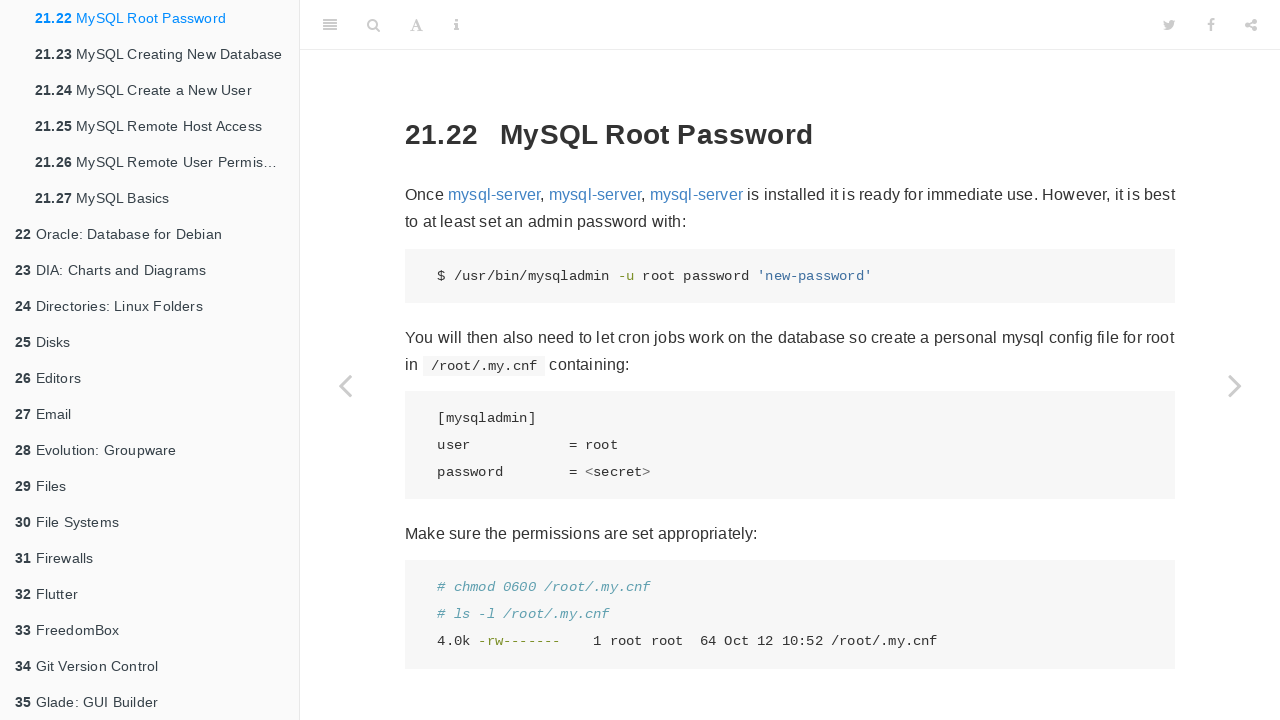

--- FILE ---
content_type: text/html; charset=UTF-8
request_url: https://linux.togaware.com/survivor/mysql-root-password.html
body_size: 277567
content:
<!DOCTYPE html>
<html lang="" xml:lang="">
<head>

  <meta charset="utf-8" />
  <meta http-equiv="X-UA-Compatible" content="IE=edge" />
  <title>21.22 MySQL Root Password | GNU/Linux Desktop Survival Guide</title>
  <meta name="description" content="A one pager resource for GNU/Linux." />
  <meta name="generator" content="bookdown 0.42 and GitBook 2.6.7" />

  <meta property="og:title" content="21.22 MySQL Root Password | GNU/Linux Desktop Survival Guide" />
  <meta property="og:type" content="book" />
  
  <meta property="og:description" content="A one pager resource for GNU/Linux." />
  

  <meta name="twitter:card" content="summary" />
  <meta name="twitter:title" content="21.22 MySQL Root Password | GNU/Linux Desktop Survival Guide" />
  
  <meta name="twitter:description" content="A one pager resource for GNU/Linux." />
  



<meta name="date" content="2025-11-15" />

  <meta name="viewport" content="width=device-width, initial-scale=1" />
  <meta name="apple-mobile-web-app-capable" content="yes" />
  <meta name="apple-mobile-web-app-status-bar-style" content="black" />
  
  
<link rel="prev" href="mysql.html"/>
<link rel="next" href="mysql-creating-new-database.html"/>
<script src="libs/jquery-3.6.1/jquery-3.6.1.min.js"></script>
<script src="https://cdn.jsdelivr.net/npm/fuse.js@6.4.6/dist/fuse.min.js"></script>
<link href="libs/gitbook-2.6.7/css/style.css" rel="stylesheet" />
<link href="libs/gitbook-2.6.7/css/plugin-table.css" rel="stylesheet" />
<link href="libs/gitbook-2.6.7/css/plugin-bookdown.css" rel="stylesheet" />
<link href="libs/gitbook-2.6.7/css/plugin-highlight.css" rel="stylesheet" />
<link href="libs/gitbook-2.6.7/css/plugin-search.css" rel="stylesheet" />
<link href="libs/gitbook-2.6.7/css/plugin-fontsettings.css" rel="stylesheet" />
<link href="libs/gitbook-2.6.7/css/plugin-clipboard.css" rel="stylesheet" />








<link href="libs/anchor-sections-1.1.0/anchor-sections.css" rel="stylesheet" />
<link href="libs/anchor-sections-1.1.0/anchor-sections-hash.css" rel="stylesheet" />
<script src="libs/anchor-sections-1.1.0/anchor-sections.js"></script>
<link rel="shortcut icon" href="favicon.png" />


<style type="text/css">
pre > code.sourceCode { white-space: pre; position: relative; }
pre > code.sourceCode > span { line-height: 1.25; }
pre > code.sourceCode > span:empty { height: 1.2em; }
.sourceCode { overflow: visible; }
code.sourceCode > span { color: inherit; text-decoration: inherit; }
pre.sourceCode { margin: 0; }
@media screen {
div.sourceCode { overflow: auto; }
}
@media print {
pre > code.sourceCode { white-space: pre-wrap; }
pre > code.sourceCode > span { display: inline-block; text-indent: -5em; padding-left: 5em; }
}
pre.numberSource code
  { counter-reset: source-line 0; }
pre.numberSource code > span
  { position: relative; left: -4em; counter-increment: source-line; }
pre.numberSource code > span > a:first-child::before
  { content: counter(source-line);
    position: relative; left: -1em; text-align: right; vertical-align: baseline;
    border: none; display: inline-block;
    -webkit-touch-callout: none; -webkit-user-select: none;
    -khtml-user-select: none; -moz-user-select: none;
    -ms-user-select: none; user-select: none;
    padding: 0 4px; width: 4em;
    color: #aaaaaa;
  }
pre.numberSource { margin-left: 3em; border-left: 1px solid #aaaaaa;  padding-left: 4px; }
div.sourceCode
  {   }
@media screen {
pre > code.sourceCode > span > a:first-child::before { text-decoration: underline; }
}
code span.al { color: #ff0000; font-weight: bold; } /* Alert */
code span.an { color: #60a0b0; font-weight: bold; font-style: italic; } /* Annotation */
code span.at { color: #7d9029; } /* Attribute */
code span.bn { color: #40a070; } /* BaseN */
code span.bu { color: #008000; } /* BuiltIn */
code span.cf { color: #007020; font-weight: bold; } /* ControlFlow */
code span.ch { color: #4070a0; } /* Char */
code span.cn { color: #880000; } /* Constant */
code span.co { color: #60a0b0; font-style: italic; } /* Comment */
code span.cv { color: #60a0b0; font-weight: bold; font-style: italic; } /* CommentVar */
code span.do { color: #ba2121; font-style: italic; } /* Documentation */
code span.dt { color: #902000; } /* DataType */
code span.dv { color: #40a070; } /* DecVal */
code span.er { color: #ff0000; font-weight: bold; } /* Error */
code span.ex { } /* Extension */
code span.fl { color: #40a070; } /* Float */
code span.fu { color: #06287e; } /* Function */
code span.im { color: #008000; font-weight: bold; } /* Import */
code span.in { color: #60a0b0; font-weight: bold; font-style: italic; } /* Information */
code span.kw { color: #007020; font-weight: bold; } /* Keyword */
code span.op { color: #666666; } /* Operator */
code span.ot { color: #007020; } /* Other */
code span.pp { color: #bc7a00; } /* Preprocessor */
code span.sc { color: #4070a0; } /* SpecialChar */
code span.ss { color: #bb6688; } /* SpecialString */
code span.st { color: #4070a0; } /* String */
code span.va { color: #19177c; } /* Variable */
code span.vs { color: #4070a0; } /* VerbatimString */
code span.wa { color: #60a0b0; font-weight: bold; font-style: italic; } /* Warning */
</style>

<style type="text/css">
  
  div.hanging-indent{margin-left: 1.5em; text-indent: -1.5em;}
</style>

<link rel="stylesheet" href="style.css" type="text/css" />
</head>

<body>



  <div class="book without-animation with-summary font-size-2 font-family-1" data-basepath=".">

    <div class="book-summary">
      <nav role="navigation">

<ul class="summary">
<li><a href="https://togaware.com" target="_blank"><img src="togawareSML.png" /></a></li>
<li><a href="index.html"><b>GNU/Linux Desktop Survival Guide</b></a></li>
<li><a href="https://togaware.com/graham.williams" target="blank">Graham Williams</a></li>
<li><a href="https://linux.togaware.com" target="blank">Donate to Receive PDF</a></li>

<li class="divider"></li>
<li class="chapter" data-level="" data-path="index.html"><a href="index.html"><i class="fa fa-check"></i>Preface</a>
<ul>
<li class="chapter" data-level="" data-path="about-this-book.html"><a href="about-this-book.html"><i class="fa fa-check"></i>About this Book</a></li>
<li class="chapter" data-level="" data-path="whats-in-a-name.html"><a href="whats-in-a-name.html"><i class="fa fa-check"></i>What’s In a Name</a></li>
<li class="chapter" data-level="" data-path="organisation-of-the-book.html"><a href="organisation-of-the-book.html"><i class="fa fa-check"></i>Organisation of the Book</a></li>
<li class="chapter" data-level="" data-path="citations.html"><a href="citations.html"><i class="fa fa-check"></i>Citations</a></li>
<li class="chapter" data-level="" data-path="acknowledgements.html"><a href="acknowledgements.html"><i class="fa fa-check"></i>Acknowledgements</a></li>
<li class="chapter" data-level="" data-path="copyright-and-waiver.html"><a href="copyright-and-waiver.html"><i class="fa fa-check"></i>Copyright and Waiver</a></li>
</ul></li>
<li class="chapter" data-level="1" data-path="advocacy.html"><a href="advocacy.html"><i class="fa fa-check"></i><b>1</b> Advocacy</a>
<ul>
<li class="chapter" data-level="1.1" data-path="open-and-closed-source-software.html"><a href="open-and-closed-source-software.html"><i class="fa fa-check"></i><b>1.1</b> Open and Closed Source Software</a></li>
<li class="chapter" data-level="1.2" data-path="gnulinux-and-open-standards.html"><a href="gnulinux-and-open-standards.html"><i class="fa fa-check"></i><b>1.2</b> GNU/Linux and Open Standards</a></li>
<li class="chapter" data-level="1.3" data-path="freedom.html"><a href="freedom.html"><i class="fa fa-check"></i><b>1.3</b> Freedom</a></li>
<li class="chapter" data-level="1.4" data-path="usability.html"><a href="usability.html"><i class="fa fa-check"></i><b>1.4</b> Usability</a></li>
<li class="chapter" data-level="1.5" data-path="reliability.html"><a href="reliability.html"><i class="fa fa-check"></i><b>1.5</b> Reliability</a></li>
<li class="chapter" data-level="1.6" data-path="security-through-transparency.html"><a href="security-through-transparency.html"><i class="fa fa-check"></i><b>1.6</b> Security Through Transparency</a></li>
<li class="chapter" data-level="1.7" data-path="developerability.html"><a href="developerability.html"><i class="fa fa-check"></i><b>1.7</b> Developerability</a></li>
<li class="chapter" data-level="1.8" data-path="business-case.html"><a href="business-case.html"><i class="fa fa-check"></i><b>1.8</b> Business Case</a></li>
<li class="chapter" data-level="1.9" data-path="fear-uncertainty-doubt.html"><a href="fear-uncertainty-doubt.html"><i class="fa fa-check"></i><b>1.9</b> Fear, Uncertainty, Doubt</a></li>
<li class="chapter" data-level="1.10" data-path="humour.html"><a href="humour.html"><i class="fa fa-check"></i><b>1.10</b> Humour</a></li>
</ul></li>
<li class="chapter" data-level="2" data-path="history.html"><a href="history.html"><i class="fa fa-check"></i><b>2</b> History: Unix, GNU, GNOME</a>
<ul>
<li class="chapter" data-level="2.1" data-path="kernel-and-beyond.html"><a href="kernel-and-beyond.html"><i class="fa fa-check"></i><b>2.1</b> Kernel and Beyond</a></li>
<li class="chapter" data-level="2.2" data-path="unix.html"><a href="unix.html"><i class="fa fa-check"></i><b>2.2</b> Unix</a></li>
<li class="chapter" data-level="2.3" data-path="unix-tools.html"><a href="unix-tools.html"><i class="fa fa-check"></i><b>2.3</b> Unix Tools</a></li>
<li class="chapter" data-level="2.4" data-path="open-free-and-stable.html"><a href="open-free-and-stable.html"><i class="fa fa-check"></i><b>2.4</b> Open, Free, and Stable</a></li>
<li class="chapter" data-level="2.5" data-path="gnu.html"><a href="gnu.html"><i class="fa fa-check"></i><b>2.5</b> GNU</a></li>
<li class="chapter" data-level="2.6" data-path="gnu-software.html"><a href="gnu-software.html"><i class="fa fa-check"></i><b>2.6</b> GNU Software</a></li>
<li class="chapter" data-level="2.7" data-path="more-gnu-software.html"><a href="more-gnu-software.html"><i class="fa fa-check"></i><b>2.7</b> More GNU Software</a></li>
<li class="chapter" data-level="2.8" data-path="linux.html"><a href="linux.html"><i class="fa fa-check"></i><b>2.8</b> Linux</a></li>
<li class="chapter" data-level="2.9" data-path="gnomeintro.html"><a href="gnomeintro.html"><i class="fa fa-check"></i><b>2.9</b> GNOME</a></li>
<li class="chapter" data-level="2.10" data-path="gnulinux-books.html"><a href="gnulinux-books.html"><i class="fa fa-check"></i><b>2.10</b> GNU/Linux Books</a></li>
<li class="chapter" data-level="2.11" data-path="gnulinux-internet-resources.html"><a href="gnulinux-internet-resources.html"><i class="fa fa-check"></i><b>2.11</b> GNU/Linux Internet Resources</a></li>
</ul></li>
<li class="chapter" data-level="3" data-path="distributions.html"><a href="distributions.html"><i class="fa fa-check"></i><b>3</b> Distributions</a>
<ul>
<li class="chapter" data-level="3.1" data-path="debian-distros.html"><a href="debian-distros.html"><i class="fa fa-check"></i><b>3.1</b> Debian GNU/Linux</a></li>
<li class="chapter" data-level="3.2" data-path="debian-benefits.html"><a href="debian-benefits.html"><i class="fa fa-check"></i><b>3.2</b> Advantages of the Debian Distribution</a></li>
<li class="chapter" data-level="3.3" data-path="debian.html"><a href="debian.html"><i class="fa fa-check"></i><b>3.3</b> Debian Distributions</a></li>
<li class="chapter" data-level="3.4" data-path="packages.html"><a href="packages.html"><i class="fa fa-check"></i><b>3.4</b> Debian Packages</a></li>
<li class="chapter" data-level="3.5" data-path="debian-releases.html"><a href="debian-releases.html"><i class="fa fa-check"></i><b>3.5</b> Debian Releases</a>
<ul>
<li class="chapter" data-level="3.5.1" data-path="debian-releases.html"><a href="debian-releases.html#naming-the-releases"><i class="fa fa-check"></i><b>3.5.1</b> Naming The Releases</a></li>
</ul></li>
<li class="chapter" data-level="3.6" data-path="recording-your-choice.html"><a href="recording-your-choice.html"><i class="fa fa-check"></i><b>3.6</b> Recording Your Choice</a></li>
<li class="chapter" data-level="3.7" data-path="other-flavours.html"><a href="other-flavours.html"><i class="fa fa-check"></i><b>3.7</b> Other Flavours</a></li>
<li class="chapter" data-level="3.8" data-path="package-basics.html"><a href="package-basics.html"><i class="fa fa-check"></i><b>3.8</b> Package Basics</a></li>
<li class="chapter" data-level="3.9" data-path="cddist.html"><a href="cddist.html"><i class="fa fa-check"></i><b>3.9</b> Debian on CD</a>
<ul>
<li class="chapter" data-level="3.9.1" data-path="cddist.html"><a href="cddist.html#download-the-cd-image"><i class="fa fa-check"></i><b>3.9.1</b> Download the CD Image</a></li>
<li class="chapter" data-level="3.9.2" data-path="cddist.html"><a href="cddist.html#jigdo"><i class="fa fa-check"></i><b>3.9.2</b> Jigdo: Build CD-ROM Images</a></li>
<li class="chapter" data-level="3.9.3" data-path="cddist.html"><a href="cddist.html#obtain-the-debian-pseudo-image-kit"><i class="fa fa-check"></i><b>3.9.3</b> Obtain The Debian Pseudo-Image Kit</a></li>
<li class="chapter" data-level="3.9.4" data-path="cddist.html"><a href="cddist.html#listing-of-cd-image-contents"><i class="fa fa-check"></i><b>3.9.4</b> Listing of CD Image Contents</a></li>
<li class="chapter" data-level="3.9.5" data-path="cddist.html"><a href="cddist.html#download-debian-packages"><i class="fa fa-check"></i><b>3.9.5</b> Download Debian Packages</a></li>
<li class="chapter" data-level="3.9.6" data-path="cddist.html"><a href="cddist.html#cd-rom-packages"><i class="fa fa-check"></i><b>3.9.6</b> CD-ROM Packages from APT</a></li>
</ul></li>
<li class="chapter" data-level="3.10" data-path="other.html"><a href="other.html"><i class="fa fa-check"></i><b>3.10</b> Other Distributions</a>
<ul>
<li class="chapter" data-level="3.10.1" data-path="other.html"><a href="other.html#moving-from-red-hat"><i class="fa fa-check"></i><b>3.10.1</b> Moving From Red Hat</a></li>
</ul></li>
</ul></li>
<li class="chapter" data-level="4" data-path="installing-gnulinux.html"><a href="installing-gnulinux.html"><i class="fa fa-check"></i><b>4</b> Installing GNU/Linux</a>
<ul>
<li class="chapter" data-level="4.1" data-path="installing-ubuntu.html"><a href="installing-ubuntu.html"><i class="fa fa-check"></i><b>4.1</b> Installing Ubuntu</a></li>
<li class="chapter" data-level="4.2" data-path="ubuntu-in-the-cloud.html"><a href="ubuntu-in-the-cloud.html"><i class="fa fa-check"></i><b>4.2</b> Ubuntu in the Cloud</a></li>
<li class="chapter" data-level="4.3" data-path="ubuntu-azure.html"><a href="ubuntu-azure.html"><i class="fa fa-check"></i><b>4.3</b> Ubuntu Azure</a></li>
<li class="chapter" data-level="4.4" data-path="ubuntu-azure-costs.html"><a href="ubuntu-azure-costs.html"><i class="fa fa-check"></i><b>4.4</b> Ubuntu Azure Costs</a></li>
<li class="chapter" data-level="4.5" data-path="ubuntu-azure-cli.html"><a href="ubuntu-azure-cli.html"><i class="fa fa-check"></i><b>4.5</b> Ubuntu Azure CLI</a></li>
<li class="chapter" data-level="4.6" data-path="ubuntu-azure-cli-accounts.html"><a href="ubuntu-azure-cli-accounts.html"><i class="fa fa-check"></i><b>4.6</b> Ubuntu Azure CLI Accounts</a></li>
<li class="chapter" data-level="4.7" data-path="ubuntu-azure-cli-billing.html"><a href="ubuntu-azure-cli-billing.html"><i class="fa fa-check"></i><b>4.7</b> Ubuntu Azure CLI Billing</a></li>
<li class="chapter" data-level="4.8" data-path="ubuntu-azure-cli-vm.html"><a href="ubuntu-azure-cli-vm.html"><i class="fa fa-check"></i><b>4.8</b> Ubuntu Azure CLI VM</a></li>
<li class="chapter" data-level="4.9" data-path="install_ubuntu_upgrade.html"><a href="install_ubuntu_upgrade.html"><i class="fa fa-check"></i><b>4.9</b> Ubuntu Upgrade</a></li>
<li class="chapter" data-level="4.10" data-path="wsl.html"><a href="wsl.html"><i class="fa fa-check"></i><b>4.10</b> Windows Subsystem for Linux (WSL)</a></li>
<li class="chapter" data-level="4.11" data-path="wsl-system-update.html"><a href="wsl-system-update.html"><i class="fa fa-check"></i><b>4.11</b> WSL System Update</a></li>
<li class="chapter" data-level="4.12" data-path="wsl_access_windows_disks.html"><a href="wsl_access_windows_disks.html"><i class="fa fa-check"></i><b>4.12</b> WSL Access Windows Disks</a></li>
<li class="chapter" data-level="4.13" data-path="wsl-copy-and-paste.html"><a href="wsl-copy-and-paste.html"><i class="fa fa-check"></i><b>4.13</b> WSL Copy and Paste</a></li>
<li class="chapter" data-level="4.14" data-path="wsl-reset-password.html"><a href="wsl-reset-password.html"><i class="fa fa-check"></i><b>4.14</b> WSL Reset Password</a></li>
<li class="chapter" data-level="4.15" data-path="wsl-version.html"><a href="wsl-version.html"><i class="fa fa-check"></i><b>4.15</b> WSL Version</a></li>
<li class="chapter" data-level="4.16" data-path="booting-from-cddvd.html"><a href="booting-from-cddvd.html"><i class="fa fa-check"></i><b>4.16</b> Booting from CD/DVD</a></li>
<li class="chapter" data-level="4.17" data-path="system-install.html"><a href="system-install.html"><i class="fa fa-check"></i><b>4.17</b> System Install</a></li>
<li class="chapter" data-level="4.18" data-path="account-configuration.html"><a href="account-configuration.html"><i class="fa fa-check"></i><b>4.18</b> Account Configuration</a></li>
<li class="chapter" data-level="4.19" data-path="applications.html"><a href="applications.html"><i class="fa fa-check"></i><b>4.19</b> Applications</a></li>
<li class="chapter" data-level="4.20" data-path="hardware-compatibility.html"><a href="hardware-compatibility.html"><i class="fa fa-check"></i><b>4.20</b> Hardware Compatibility</a></li>
<li class="chapter" data-level="4.21" data-path="cpu.html"><a href="cpu.html"><i class="fa fa-check"></i><b>4.21</b> CPU</a></li>
<li class="chapter" data-level="4.22" data-path="network-interfaces.html"><a href="network-interfaces.html"><i class="fa fa-check"></i><b>4.22</b> Network Interfaces</a></li>
<li class="chapter" data-level="4.23" data-path="modems.html"><a href="modems.html"><i class="fa fa-check"></i><b>4.23</b> Modems</a></li>
<li class="chapter" data-level="4.24" data-path="graphics-cards.html"><a href="graphics-cards.html"><i class="fa fa-check"></i><b>4.24</b> Graphics Cards</a></li>
<li class="chapter" data-level="4.25" data-path="printer-compatibility.html"><a href="printer-compatibility.html"><i class="fa fa-check"></i><b>4.25</b> Printer Compatibility</a></li>
<li class="chapter" data-level="4.26" data-path="cddvd.html"><a href="cddvd.html"><i class="fa fa-check"></i><b>4.26</b> CD/DVD</a></li>
<li class="chapter" data-level="4.27" data-path="getting-the-installation-media.html"><a href="getting-the-installation-media.html"><i class="fa fa-check"></i><b>4.27</b> Getting the Installation Media</a></li>
<li class="chapter" data-level="4.28" data-path="floppy-distribution.html"><a href="floppy-distribution.html"><i class="fa fa-check"></i><b>4.28</b> Floppy Distribution</a></li>
<li class="chapter" data-level="4.29" data-path="cd-or-dvd-rom-distribution.html"><a href="cd-or-dvd-rom-distribution.html"><i class="fa fa-check"></i><b>4.29</b> CD or DVD ROM Distribution</a></li>
<li class="chapter" data-level="4.30" data-path="boot.html"><a href="boot.html"><i class="fa fa-check"></i><b>4.30</b> Boot</a></li>
<li class="chapter" data-level="4.31" data-path="booting-from-floppy-with-usb.html"><a href="booting-from-floppy-with-usb.html"><i class="fa fa-check"></i><b>4.31</b> Booting from Floppy with USB</a></li>
<li class="chapter" data-level="4.32" data-path="sparcstation-boot.html"><a href="sparcstation-boot.html"><i class="fa fa-check"></i><b>4.32</b> SPARCStation Boot</a></li>
<li class="chapter" data-level="4.33" data-path="install.html"><a href="install.html"><i class="fa fa-check"></i><b>4.33</b> Partitions</a></li>
<li class="chapter" data-level="4.34" data-path="reboot-and-user-accounts.html"><a href="reboot-and-user-accounts.html"><i class="fa fa-check"></i><b>4.34</b> Reboot and User Accounts</a></li>
<li class="chapter" data-level="4.35" data-path="package-selections.html"><a href="package-selections.html"><i class="fa fa-check"></i><b>4.35</b> Package Selections</a></li>
<li class="chapter" data-level="4.36" data-path="exim-install.html"><a href="exim-install.html"><i class="fa fa-check"></i><b>4.36</b> EMail: Setup Exim</a></li>
<li class="chapter" data-level="4.37" data-path="installing-packages.html"><a href="installing-packages.html"><i class="fa fa-check"></i><b>4.37</b> Installing Packages</a></li>
<li class="chapter" data-level="4.38" data-path="update-to-newest-distribution.html"><a href="update-to-newest-distribution.html"><i class="fa fa-check"></i><b>4.38</b> Update To Newest Distribution</a></li>
<li class="chapter" data-level="4.39" data-path="upgrade.html"><a href="upgrade.html"><i class="fa fa-check"></i><b>4.39</b> Upgrade</a></li>
<li class="chapter" data-level="4.40" data-path="new-packages.html"><a href="new-packages.html"><i class="fa fa-check"></i><b>4.40</b> New Packages</a></li>
<li class="chapter" data-level="4.41" data-path="installation-books.html"><a href="installation-books.html"><i class="fa fa-check"></i><b>4.41</b> Installation Books</a></li>
</ul></li>
<li class="chapter" data-level="5" data-path="survive.html"><a href="survive.html"><i class="fa fa-check"></i><b>5</b> Basic Survival</a>
<ul>
<li class="chapter" data-level="5.1" data-path="docs.html"><a href="docs.html"><i class="fa fa-check"></i><b>5.1</b> Documentation</a></li>
<li class="chapter" data-level="5.2" data-path="awk-one-liners.html"><a href="awk-one-liners.html"><i class="fa fa-check"></i><b>5.2</b> Awk One Liners</a></li>
<li class="chapter" data-level="5.3" data-path="background-jobs.html"><a href="background-jobs.html"><i class="fa fa-check"></i><b>5.3</b> Background Jobs</a></li>
<li class="chapter" data-level="5.4" data-path="file-and-directory-protections.html"><a href="file-and-directory-protections.html"><i class="fa fa-check"></i><b>5.4</b> File and Directory Protections</a></li>
<li class="chapter" data-level="5.5" data-path="file-conversions.html"><a href="file-conversions.html"><i class="fa fa-check"></i><b>5.5</b> File Conversions</a></li>
<li class="chapter" data-level="5.6" data-path="file-system.html"><a href="file-system.html"><i class="fa fa-check"></i><b>5.6</b> File System</a></li>
<li class="chapter" data-level="5.7" data-path="fonts-true-type-font-server.html"><a href="fonts-true-type-font-server.html"><i class="fa fa-check"></i><b>5.7</b> Fonts: True Type Font Server</a></li>
<li class="chapter" data-level="5.8" data-path="local_truetype_fonts.html"><a href="local_truetype_fonts.html"><i class="fa fa-check"></i><b>5.8</b> Fonts: TrueType Local Fonts</a></li>
<li class="chapter" data-level="5.9" data-path="fonts-truetype-system-fonts.html"><a href="fonts-truetype-system-fonts.html"><i class="fa fa-check"></i><b>5.9</b> Fonts: TrueType System Fonts</a></li>
<li class="chapter" data-level="5.10" data-path="regular-expressions.html"><a href="regular-expressions.html"><i class="fa fa-check"></i><b>5.10</b> Regular Expressions</a></li>
<li class="chapter" data-level="5.11" data-path="system-information.html"><a href="system-information.html"><i class="fa fa-check"></i><b>5.11</b> System Information</a></li>
<li class="chapter" data-level="5.12" data-path="trash.html"><a href="trash.html"><i class="fa fa-check"></i><b>5.12</b> Trash</a></li>
<li class="chapter" data-level="5.13" data-path="user_accounts.html"><a href="user_accounts.html"><i class="fa fa-check"></i><b>5.13</b> User Accounts</a></li>
<li class="chapter" data-level="5.14" data-path="zip-files.html"><a href="zip-files.html"><i class="fa fa-check"></i><b>5.14</b> Zip Files</a></li>
</ul></li>
<li class="chapter" data-level="6" data-path="wajig.html"><a href="wajig.html"><i class="fa fa-check"></i><b>6</b> Wajig: Linux System Management</a>
<ul>
<li class="chapter" data-level="6.1" data-path="wajig-etymology.html"><a href="wajig-etymology.html"><i class="fa fa-check"></i><b>6.1</b> Wajig Etymology</a></li>
<li class="chapter" data-level="6.2" data-path="wajig-installation.html"><a href="wajig-installation.html"><i class="fa fa-check"></i><b>6.2</b> Wajig Installation</a></li>
<li class="chapter" data-level="6.3" data-path="wajig-quick-start.html"><a href="wajig-quick-start.html"><i class="fa fa-check"></i><b>6.3</b> Wajig Quick Start</a></li>
<li class="chapter" data-level="6.4" data-path="wajig-commands.html"><a href="wajig-commands.html"><i class="fa fa-check"></i><b>6.4</b> Wajig Commands</a></li>
<li class="chapter" data-level="6.5" data-path="wajig-more-commands.html"><a href="wajig-more-commands.html"><i class="fa fa-check"></i><b>6.5</b> Wajig More Commands</a></li>
<li class="chapter" data-level="6.6" data-path="wajig-sudo-quick-start.html"><a href="wajig-sudo-quick-start.html"><i class="fa fa-check"></i><b>6.6</b> Wajig SUDO Quick Start</a></li>
<li class="chapter" data-level="6.7" data-path="wajig-add-repo.html"><a href="wajig-add-repo.html"><i class="fa fa-check"></i><b>6.7</b> wajig add-repo</a></li>
<li class="chapter" data-level="6.8" data-path="wajig-add-user.html"><a href="wajig-add-user.html"><i class="fa fa-check"></i><b>6.8</b> wajig add-user</a></li>
<li class="chapter" data-level="6.9" data-path="wajig-del-user.html"><a href="wajig-del-user.html"><i class="fa fa-check"></i><b>6.9</b> wajig del-user</a></li>
<li class="chapter" data-level="6.10" data-path="wajig-dis-user.html"><a href="wajig-dis-user.html"><i class="fa fa-check"></i><b>6.10</b> wajig dis-user</a></li>
<li class="chapter" data-level="6.11" data-path="wajig-password.html"><a href="wajig-password.html"><i class="fa fa-check"></i><b>6.11</b> wajig password</a></li>
<li class="chapter" data-level="6.12" data-path="wajig-reboot.html"><a href="wajig-reboot.html"><i class="fa fa-check"></i><b>6.12</b> Wajig reboot</a></li>
<li class="chapter" data-level="6.13" data-path="wajig-safe-upgrade.html"><a href="wajig-safe-upgrade.html"><i class="fa fa-check"></i><b>6.13</b> Wajig safe-upgrade</a></li>
<li class="chapter" data-level="6.14" data-path="wajig-sysinfo.html"><a href="wajig-sysinfo.html"><i class="fa fa-check"></i><b>6.14</b> Wajig sysinfo</a></li>
<li class="chapter" data-level="6.15" data-path="wajig-automatic-daily-updates.html"><a href="wajig-automatic-daily-updates.html"><i class="fa fa-check"></i><b>6.15</b> Wajig Automatic Daily Updates</a></li>
<li class="chapter" data-level="6.16" data-path="wajig-available-packages.html"><a href="wajig-available-packages.html"><i class="fa fa-check"></i><b>6.16</b> Wajig Available Packages</a></li>
<li class="chapter" data-level="6.17" data-path="wajig-finding-packages.html"><a href="wajig-finding-packages.html"><i class="fa fa-check"></i><b>6.17</b> Wajig Finding Packages</a></li>
<li class="chapter" data-level="6.18" data-path="install-packages.html"><a href="install-packages.html"><i class="fa fa-check"></i><b>6.18</b> Wajig Installing Packages</a></li>
<li class="chapter" data-level="6.19" data-path="wajig-upgrading-packages.html"><a href="wajig-upgrading-packages.html"><i class="fa fa-check"></i><b>6.19</b> Wajig Upgrading Packages</a></li>
<li class="chapter" data-level="6.20" data-path="wajig-removing-packages.html"><a href="wajig-removing-packages.html"><i class="fa fa-check"></i><b>6.20</b> Wajig Removing Packages</a></li>
<li class="chapter" data-level="6.21" data-path="wajig-package-information.html"><a href="wajig-package-information.html"><i class="fa fa-check"></i><b>6.21</b> Wajig Package Information</a></li>
<li class="chapter" data-level="6.22" data-path="wajig-packages-reconfiguration.html"><a href="wajig-packages-reconfiguration.html"><i class="fa fa-check"></i><b>6.22</b> Wajig Packages Reconfiguration</a></li>
<li class="chapter" data-level="6.23" data-path="wajig-installation-logging.html"><a href="wajig-installation-logging.html"><i class="fa fa-check"></i><b>6.23</b> Wajig Installation Logging</a></li>
<li class="chapter" data-level="6.24" data-path="wajig-package-changes.html"><a href="wajig-package-changes.html"><i class="fa fa-check"></i><b>6.24</b> Wajig Package Changes</a></li>
<li class="chapter" data-level="6.25" data-path="wajig-alien-packages.html"><a href="wajig-alien-packages.html"><i class="fa fa-check"></i><b>6.25</b> Wajig Alien Packages</a></li>
<li class="chapter" data-level="6.26" data-path="wajig-packages-on-hold.html"><a href="wajig-packages-on-hold.html"><i class="fa fa-check"></i><b>6.26</b> Wajig Packages on Hold</a></li>
<li class="chapter" data-level="6.27" data-path="wajig-tidy-administration.html"><a href="wajig-tidy-administration.html"><i class="fa fa-check"></i><b>6.27</b> Wajig Tidy Administration</a></li>
<li class="chapter" data-level="6.28" data-path="building-packages.html"><a href="building-packages.html"><i class="fa fa-check"></i><b>6.28</b> Building Packages</a></li>
<li class="chapter" data-level="6.29" data-path="build-source.html"><a href="build-source.html"><i class="fa fa-check"></i><b>6.29</b> Building Source Packages</a></li>
<li class="chapter" data-level="6.30" data-path="build-architecture-optimised-packages.html"><a href="build-architecture-optimised-packages.html"><i class="fa fa-check"></i><b>6.30</b> Build Architecture Optimised Packages</a></li>
<li class="chapter" data-level="6.31" data-path="pinning-distributions.html"><a href="pinning-distributions.html"><i class="fa fa-check"></i><b>6.31</b> Pinning Distributions</a></li>
<li class="chapter" data-level="6.32" data-path="setting-default-applications.html"><a href="setting-default-applications.html"><i class="fa fa-check"></i><b>6.32</b> Setting Default Applications</a></li>
<li class="chapter" data-level="6.33" data-path="bugs.html"><a href="bugs.html"><i class="fa fa-check"></i><b>6.33</b> Bugs</a></li>
<li class="chapter" data-level="6.34" data-path="managing-daemons-or-services.html"><a href="managing-daemons-or-services.html"><i class="fa fa-check"></i><b>6.34</b> Managing Daemons or Services</a></li>
<li class="chapter" data-level="6.35" data-path="alternatives.html"><a href="alternatives.html"><i class="fa fa-check"></i><b>6.35</b> Alternative Applications</a></li>
<li class="chapter" data-level="6.36" data-path="local-cache.html"><a href="local-cache.html"><i class="fa fa-check"></i><b>6.36</b> Local Cache</a></li>
<li class="chapter" data-level="6.37" data-path="historic-packages.html"><a href="historic-packages.html"><i class="fa fa-check"></i><b>6.37</b> Historic Packages</a></li>
<li class="chapter" data-level="6.38" data-path="maintaining-an-archive.html"><a href="maintaining-an-archive.html"><i class="fa fa-check"></i><b>6.38</b> Maintaining an Archive</a></li>
<li class="chapter" data-level="6.39" data-path="local-debian-package-archive.html"><a href="local-debian-package-archive.html"><i class="fa fa-check"></i><b>6.39</b> Local Debian Package Archive</a></li>
<li class="chapter" data-level="6.40" data-path="wajig-pipelines.html"><a href="wajig-pipelines.html"><i class="fa fa-check"></i><b>6.40</b> Wajig Pipelines</a></li>
<li class="chapter" data-level="6.41" data-path="synchronising-two-installations.html"><a href="synchronising-two-installations.html"><i class="fa fa-check"></i><b>6.41</b> Synchronising Two Installations</a></li>
<li class="chapter" data-level="6.42" data-path="apt-key.html"><a href="apt-key.html"><i class="fa fa-check"></i><b>6.42</b> Archive Signatures and Keys</a></li>
<li class="chapter" data-level="6.43" data-path="signing-a-local-repository.html"><a href="signing-a-local-repository.html"><i class="fa fa-check"></i><b>6.43</b> Signing a Local Repository</a></li>
</ul></li>
<li class="chapter" data-level="7" data-path="snap.html"><a href="snap.html"><i class="fa fa-check"></i><b>7</b> SNAP: Package Management</a>
<ul>
<li class="chapter" data-level="7.1" data-path="snap-commands.html"><a href="snap-commands.html"><i class="fa fa-check"></i><b>7.1</b> SNAP Commands</a></li>
<li class="chapter" data-level="7.2" data-path="snap-configuration.html"><a href="snap-configuration.html"><i class="fa fa-check"></i><b>7.2</b> SNAP Configuration</a></li>
<li class="chapter" data-level="7.3" data-path="snap-contents.html"><a href="snap-contents.html"><i class="fa fa-check"></i><b>7.3</b> SNAP Contents</a></li>
<li class="chapter" data-level="7.4" data-path="snap-problem-solving.html"><a href="snap-problem-solving.html"><i class="fa fa-check"></i><b>7.4</b> SNAP Problem Solving</a></li>
<li class="chapter" data-level="7.5" data-path="snap-removal.html"><a href="snap-removal.html"><i class="fa fa-check"></i><b>7.5</b> SNAP Removal</a></li>
<li class="chapter" data-level="7.6" data-path="snap-resources.html"><a href="snap-resources.html"><i class="fa fa-check"></i><b>7.6</b> SNAP Resources</a></li>
</ul></li>
<li class="chapter" data-level="8" data-path="applications-1.html"><a href="applications-1.html"><i class="fa fa-check"></i><b>8</b> Applications</a>
<ul>
<li class="chapter" data-level="8.1" data-path="default-applications.html"><a href="default-applications.html"><i class="fa fa-check"></i><b>8.1</b> Default Applications</a></li>
<li class="chapter" data-level="8.2" data-path="general-software-selection.html"><a href="general-software-selection.html"><i class="fa fa-check"></i><b>8.2</b> General Software Selection</a></li>
<li class="chapter" data-level="8.3" data-path="netdata-for-monitoring-systems.html"><a href="netdata-for-monitoring-systems.html"><i class="fa fa-check"></i><b>8.3</b> Netdata for Monitoring Systems</a></li>
</ul></li>
<li class="chapter" data-level="9" data-path="android---gnulinux-devices.html"><a href="android---gnulinux-devices.html"><i class="fa fa-check"></i><b>9</b> Android - GNU/Linux Devices</a>
<ul>
<li class="chapter" data-level="9.1" data-path="adb-android-debug-bridge.html"><a href="adb-android-debug-bridge.html"><i class="fa fa-check"></i><b>9.1</b> ADB Android Debug Bridge</a></li>
<li class="chapter" data-level="9.2" data-path="adb-backup-device.html"><a href="adb-backup-device.html"><i class="fa fa-check"></i><b>9.2</b> ADB Backup Device</a></li>
<li class="chapter" data-level="9.3" data-path="adb-copy-files.html"><a href="adb-copy-files.html"><i class="fa fa-check"></i><b>9.3</b> ADB Copy Files</a></li>
<li class="chapter" data-level="9.4" data-path="adb-find-files-on-the-device.html"><a href="adb-find-files-on-the-device.html"><i class="fa fa-check"></i><b>9.4</b> ADB Find Files on the Device</a></li>
<li class="chapter" data-level="9.5" data-path="adb-install-apk-package.html"><a href="adb-install-apk-package.html"><i class="fa fa-check"></i><b>9.5</b> ADB Install APK Package</a></li>
<li class="chapter" data-level="9.6" data-path="adb-list-installed-packages.html"><a href="adb-list-installed-packages.html"><i class="fa fa-check"></i><b>9.6</b> ADB List Installed Packages</a></li>
<li class="chapter" data-level="9.7" data-path="adb-screenshot.html"><a href="adb-screenshot.html"><i class="fa fa-check"></i><b>9.7</b> ADB Screenshot</a></li>
<li class="chapter" data-level="9.8" data-path="android-applications.html"><a href="android-applications.html"><i class="fa fa-check"></i><b>9.8</b> Android Applications</a></li>
<li class="chapter" data-level="9.9" data-path="android-closed-source-applications.html"><a href="android-closed-source-applications.html"><i class="fa fa-check"></i><b>9.9</b> Android Closed Source Applications</a></li>
<li class="chapter" data-level="9.10" data-path="android-open-source-applications.html"><a href="android-open-source-applications.html"><i class="fa fa-check"></i><b>9.10</b> Android Open Source Applications</a></li>
<li class="chapter" data-level="9.11" data-path="android-developer-menu.html"><a href="android-developer-menu.html"><i class="fa fa-check"></i><b>9.11</b> Android Developer Menu</a></li>
<li class="chapter" data-level="9.12" data-path="android-screenshot.html"><a href="android-screenshot.html"><i class="fa fa-check"></i><b>9.12</b> Android Screenshot</a></li>
<li class="chapter" data-level="9.13" data-path="app-antenna-pod-catcher.html"><a href="app-antenna-pod-catcher.html"><i class="fa fa-check"></i><b>9.13</b> App Antenna Pod Catcher</a></li>
<li class="chapter" data-level="9.14" data-path="degoogle-e.html"><a href="degoogle-e.html"><i class="fa fa-check"></i><b>9.14</b> DeGoogle /e/</a></li>
<li class="chapter" data-level="9.15" data-path="degoogle-graphene.html"><a href="degoogle-graphene.html"><i class="fa fa-check"></i><b>9.15</b> DeGoogle Graphene</a></li>
</ul></li>
<li class="chapter" data-level="10" data-path="audio.html"><a href="audio.html"><i class="fa fa-check"></i><b>10</b> Audio</a>
<ul>
<li class="chapter" data-level="10.1" data-path="audio-extracting-from-cds.html"><a href="audio-extracting-from-cds.html"><i class="fa fa-check"></i><b>10.1</b> Audio Extracting From CDs</a></li>
<li class="chapter" data-level="10.2" data-path="audio-combine.html"><a href="audio-combine.html"><i class="fa fa-check"></i><b>10.2</b> Audio Combine</a></li>
<li class="chapter" data-level="10.3" data-path="audio-combine-audiobook.html"><a href="audio-combine-audiobook.html"><i class="fa fa-check"></i><b>10.3</b> Audio Combine Audiobook</a></li>
<li class="chapter" data-level="10.4" data-path="audio-file-names.html"><a href="audio-file-names.html"><i class="fa fa-check"></i><b>10.4</b> Audio File Names</a></li>
<li class="chapter" data-level="10.5" data-path="audio-formats.html"><a href="audio-formats.html"><i class="fa fa-check"></i><b>10.5</b> Audio Formats</a></li>
<li class="chapter" data-level="10.6" data-path="audio-formats-convert.html"><a href="audio-formats-convert.html"><i class="fa fa-check"></i><b>10.6</b> Audio Formats Convert</a></li>
<li class="chapter" data-level="10.7" data-path="audio-internet-radio.html"><a href="audio-internet-radio.html"><i class="fa fa-check"></i><b>10.7</b> Audio Internet Radio</a></li>
<li class="chapter" data-level="10.8" data-path="audio-microphone-test.html"><a href="audio-microphone-test.html"><i class="fa fa-check"></i><b>10.8</b> Audio Microphone Test</a></li>
<li class="chapter" data-level="10.9" data-path="audio-recording.html"><a href="audio-recording.html"><i class="fa fa-check"></i><b>10.9</b> Audio Recording</a></li>
<li class="chapter" data-level="10.10" data-path="audio-silence.html"><a href="audio-silence.html"><i class="fa fa-check"></i><b>10.10</b> Audio Silence</a></li>
<li class="chapter" data-level="10.11" data-path="audio-tags-and-metadata.html"><a href="audio-tags-and-metadata.html"><i class="fa fa-check"></i><b>10.11</b> Audio Tags and Metadata</a></li>
<li class="chapter" data-level="10.12" data-path="audio-tempo.html"><a href="audio-tempo.html"><i class="fa fa-check"></i><b>10.12</b> Audio Tempo</a></li>
<li class="chapter" data-level="10.13" data-path="audio-volume.html"><a href="audio-volume.html"><i class="fa fa-check"></i><b>10.13</b> Audio Volume</a></li>
<li class="chapter" data-level="10.14" data-path="audio-extract-tracks.html"><a href="audio-extract-tracks.html"><i class="fa fa-check"></i><b>10.14</b> Audio Extract Tracks</a></li>
<li class="chapter" data-level="10.15" data-path="audio-record-from-speaker.html"><a href="audio-record-from-speaker.html"><i class="fa fa-check"></i><b>10.15</b> Audio Record from Speaker</a></li>
<li class="chapter" data-level="10.16" data-path="audio-reset.html"><a href="audio-reset.html"><i class="fa fa-check"></i><b>10.16</b> Audio Reset</a></li>
<li class="chapter" data-level="10.17" data-path="audio-tagging-files.html"><a href="audio-tagging-files.html"><i class="fa fa-check"></i><b>10.17</b> Audio Tagging Files</a></li>
<li class="chapter" data-level="10.18" data-path="audio-tagging-automatically-files.html"><a href="audio-tagging-automatically-files.html"><i class="fa fa-check"></i><b>10.18</b> Audio Tagging Automatically Files</a></li>
<li class="chapter" data-level="10.19" data-path="audio-speakers-test.html"><a href="audio-speakers-test.html"><i class="fa fa-check"></i><b>10.19</b> Audio Speakers Test</a></li>
<li class="chapter" data-level="10.20" data-path="sound.html"><a href="sound.html"><i class="fa fa-check"></i><b>10.20</b> Audio Sound Recording</a></li>
<li class="chapter" data-level="10.21" data-path="sound-required-software.html"><a href="sound-required-software.html"><i class="fa fa-check"></i><b>10.21</b> Required Software</a></li>
<li class="chapter" data-level="10.22" data-path="hardware-connections.html"><a href="hardware-connections.html"><i class="fa fa-check"></i><b>10.22</b> Hardware Connections</a></li>
<li class="chapter" data-level="10.23" data-path="mixer-settings.html"><a href="mixer-settings.html"><i class="fa fa-check"></i><b>10.23</b> Mixer Settings</a></li>
<li class="chapter" data-level="10.24" data-path="gramofile.html"><a href="gramofile.html"><i class="fa fa-check"></i><b>10.24</b> Gramofile</a></li>
<li class="chapter" data-level="10.25" data-path="recommended-recording-process.html"><a href="recommended-recording-process.html"><i class="fa fa-check"></i><b>10.25</b> Recommended Recording Process</a></li>
<li class="chapter" data-level="10.26" data-path="recordings-using-the-gnome-sound-recorder.html"><a href="recordings-using-the-gnome-sound-recorder.html"><i class="fa fa-check"></i><b>10.26</b> Recordings Using the GNOME Sound Recorder</a></li>
<li class="chapter" data-level="10.27" data-path="sound-recording-command-line.html"><a href="sound-recording-command-line.html"><i class="fa fa-check"></i><b>10.27</b> Sound Recording Command Line</a></li>
<li class="chapter" data-level="10.28" data-path="streaming-audio.html"><a href="streaming-audio.html"><i class="fa fa-check"></i><b>10.28</b> Streaming Audio</a>
<ul>
<li class="chapter" data-level="10.28.1" data-path="streaming-audio.html"><a href="streaming-audio.html#using-mplayer"><i class="fa fa-check"></i><b>10.28.1</b> Using MPlayer</a></li>
</ul></li>
<li class="chapter" data-level="10.29" data-path="sound-juicer.html"><a href="sound-juicer.html"><i class="fa fa-check"></i><b>10.29</b> Sound Juicer</a></li>
<li class="chapter" data-level="10.30" data-path="grip.html"><a href="grip.html"><i class="fa fa-check"></i><b>10.30</b> Grip</a></li>
<li class="chapter" data-level="10.31" data-path="playing-cds.html"><a href="playing-cds.html"><i class="fa fa-check"></i><b>10.31</b> Playing CDs</a></li>
<li class="chapter" data-level="10.32" data-path="playing-digital-audio.html"><a href="playing-digital-audio.html"><i class="fa fa-check"></i><b>10.32</b> Playing Digital Audio</a></li>
<li class="chapter" data-level="10.33" data-path="rhythmbox.html"><a href="rhythmbox.html"><i class="fa fa-check"></i><b>10.33</b> Rhythmbox</a></li>
<li class="chapter" data-level="10.34" data-path="quod-libet.html"><a href="quod-libet.html"><i class="fa fa-check"></i><b>10.34</b> Quod Libet</a></li>
<li class="chapter" data-level="10.35" data-path="mobile-audio-players.html"><a href="mobile-audio-players.html"><i class="fa fa-check"></i><b>10.35</b> Mobile Audio Players</a></li>
<li class="chapter" data-level="10.36" data-path="iriver-ifp-795.html"><a href="iriver-ifp-795.html"><i class="fa fa-check"></i><b>10.36</b> iRiver IFP-795</a></li>
<li class="chapter" data-level="10.37" data-path="iriver-h340.html"><a href="iriver-h340.html"><i class="fa fa-check"></i><b>10.37</b> iRiver H340</a></li>
<li class="chapter" data-level="10.38" data-path="creative.html"><a href="creative.html"><i class="fa fa-check"></i><b>10.38</b> Creative Zen</a></li>
<li class="chapter" data-level="10.39" data-path="ipod.html"><a href="ipod.html"><i class="fa fa-check"></i><b>10.39</b> iPod</a></li>
<li class="chapter" data-level="10.40" data-path="audio-processing.html"><a href="audio-processing.html"><i class="fa fa-check"></i><b>10.40</b> Audio Processing</a></li>
<li class="chapter" data-level="10.41" data-path="audio-conversions.html"><a href="audio-conversions.html"><i class="fa fa-check"></i><b>10.41</b> Audio Conversions</a>
<ul>
<li class="chapter" data-level="10.41.1" data-path="audio-conversions.html"><a href="audio-conversions.html#convert-m4a-to-mp3"><i class="fa fa-check"></i><b>10.41.1</b> Convert m4a to mp3</a></li>
</ul></li>
<li class="chapter" data-level="10.42" data-path="convert-ogg-to-wav.html"><a href="convert-ogg-to-wav.html"><i class="fa fa-check"></i><b>10.42</b> Convert ogg to wav</a></li>
<li class="chapter" data-level="10.43" data-path="sox.html"><a href="sox.html"><i class="fa fa-check"></i><b>10.43</b> SOX</a></li>
<li class="chapter" data-level="10.44" data-path="managing-your-audio-collection.html"><a href="managing-your-audio-collection.html"><i class="fa fa-check"></i><b>10.44</b> Managing Your Audio Collection</a></li>
</ul></li>
<li class="chapter" data-level="11" data-path="backup.html"><a href="backup.html"><i class="fa fa-check"></i><b>11</b> Backup</a>
<ul>
<li class="chapter" data-level="11.1" data-path="file-recovery.html"><a href="file-recovery.html"><i class="fa fa-check"></i><b>11.1</b> File Recovery</a></li>
<li class="chapter" data-level="11.2" data-path="deja-dup.html"><a href="deja-dup.html"><i class="fa fa-check"></i><b>11.2</b> Deja Dup</a></li>
<li class="chapter" data-level="11.3" data-path="backup-manager.html"><a href="backup-manager.html"><i class="fa fa-check"></i><b>11.3</b> Backup Manager</a></li>
<li class="chapter" data-level="11.4" data-path="cedar-backup.html"><a href="cedar-backup.html"><i class="fa fa-check"></i><b>11.4</b> Cedar Backup</a></li>
<li class="chapter" data-level="11.5" data-path="mondo-backup.html"><a href="mondo-backup.html"><i class="fa fa-check"></i><b>11.5</b> Mondo Backup</a></li>
<li class="chapter" data-level="11.6" data-path="simple-backup.html"><a href="simple-backup.html"><i class="fa fa-check"></i><b>11.6</b> Simple Backup</a></li>
<li class="chapter" data-level="11.7" data-path="backup-to-other-computers.html"><a href="backup-to-other-computers.html"><i class="fa fa-check"></i><b>11.7</b> Backup To Other Computers</a></li>
<li class="chapter" data-level="11.8" data-path="legato-networker.html"><a href="legato-networker.html"><i class="fa fa-check"></i><b>11.8</b> Legato NetWorker</a></li>
</ul></li>
<li class="chapter" data-level="12" data-path="bookdown.html"><a href="bookdown.html"><i class="fa fa-check"></i><b>12</b> Bookdown</a>
<ul>
<li class="chapter" data-level="12.1" data-path="bookdown-insert-image-from-url.html"><a href="bookdown-insert-image-from-url.html"><i class="fa fa-check"></i><b>12.1</b> Bookdown Insert Image From URL</a></li>
<li class="chapter" data-level="12.2" data-path="file-01_intro.html"><a href="file-01_intro.html"><i class="fa fa-check"></i><b>12.2</b> File 01_intro.Rmd</a></li>
<li class="chapter" data-level="12.3" data-path="file-_bookdown.html"><a href="file-_bookdown.html"><i class="fa fa-check"></i><b>12.3</b> File _bookdown.yml</a></li>
<li class="chapter" data-level="12.4" data-path="file-index.html"><a href="file-index.html"><i class="fa fa-check"></i><b>12.4</b> File index.Rmd</a></li>
<li class="chapter" data-level="12.5" data-path="file-_output.html"><a href="file-_output.html"><i class="fa fa-check"></i><b>12.5</b> File _output.yml</a></li>
<li class="chapter" data-level="12.6" data-path="inline-code.html"><a href="inline-code.html"><i class="fa fa-check"></i><b>12.6</b> Inline Code</a></li>
<li class="chapter" data-level="12.7" data-path="bookdown-examples.html"><a href="bookdown-examples.html"><i class="fa fa-check"></i><b>12.7</b> Bookdown Examples</a></li>
</ul></li>
<li class="chapter" data-level="13" data-path="bookmarks.html"><a href="bookmarks.html"><i class="fa fa-check"></i><b>13</b> Bookmarks</a>
<ul>
<li class="chapter" data-level="13.1" data-path="json-bookmark-management.html"><a href="json-bookmark-management.html"><i class="fa fa-check"></i><b>13.1</b> JSON Bookmark Management</a></li>
</ul></li>
<li class="chapter" data-level="14" data-path="booting.html"><a href="booting.html"><i class="fa fa-check"></i><b>14</b> Booting</a>
<ul>
<li class="chapter" data-level="14.1" data-path="sec:grub.html"><a href="sec:grub.html"><i class="fa fa-check"></i><b>14.1</b> GRUB Configuration</a></li>
<li class="chapter" data-level="14.2" data-path="grub-dual-boot.html"><a href="grub-dual-boot.html"><i class="fa fa-check"></i><b>14.2</b> GRUB Dual Boot</a></li>
<li class="chapter" data-level="14.3" data-path="grub-kernels.html"><a href="grub-kernels.html"><i class="fa fa-check"></i><b>14.3</b> GRUB Kernels</a></li>
<li class="chapter" data-level="14.4" data-path="grub-troubleshooting.html"><a href="grub-troubleshooting.html"><i class="fa fa-check"></i><b>14.4</b> GRUB Troubleshooting</a></li>
<li class="chapter" data-level="14.5" data-path="sec:lilo.html"><a href="sec:lilo.html"><i class="fa fa-check"></i><b>14.5</b> Lilo</a></li>
<li class="chapter" data-level="14.6" data-path="secure-boot.html"><a href="secure-boot.html"><i class="fa fa-check"></i><b>14.6</b> Secure Boot</a></li>
<li class="chapter" data-level="14.7" data-path="sec:dual.html"><a href="sec:dual.html"><i class="fa fa-check"></i><b>14.7</b> Dual Boot: Multiple Operating Systems</a></li>
<li class="chapter" data-level="14.8" data-path="dual-boot-with-mswindowsnt.html"><a href="dual-boot-with-mswindowsnt.html"><i class="fa fa-check"></i><b>14.8</b> Dual Boot with MS/Windows/NT</a></li>
<li class="chapter" data-level="14.9" data-path="boot-nt-from-lilo.html"><a href="boot-nt-from-lilo.html"><i class="fa fa-check"></i><b>14.9</b> Boot NT from LILO</a></li>
<li class="chapter" data-level="14.10" data-path="sec:dual.html"><a href="sec:dual.html#sec:dual.nt"><i class="fa fa-check"></i><b>14.10</b> MS/Windows/NT or MS/Windows/2000</a></li>
<li class="chapter" data-level="14.11" data-path="the-booting-from-floppy-alternative.html"><a href="the-booting-from-floppy-alternative.html"><i class="fa fa-check"></i><b>14.11</b> The Booting From Floppy Alternative</a></li>
</ul></li>
<li class="chapter" data-level="15" data-path="cha:cdrom.html"><a href="cha:cdrom.html"><i class="fa fa-check"></i><b>15</b> CD: Reading and Writing</a>
<ul>
<li class="chapter" data-level="15.1" data-path="sec:cdrom-setup.html"><a href="sec:cdrom-setup.html"><i class="fa fa-check"></i><b>15.1</b> Setup</a>
<ul>
<li class="chapter" data-level="15.1.1" data-path="sec:cdrom-setup.html"><a href="sec:cdrom-setup.html#cd-writer-as-a-scsi-device"><i class="fa fa-check"></i><b>15.1.1</b> CD Writer as a SCSI Device</a></li>
<li class="chapter" data-level="15.1.2" data-path="sec:cdrom-setup.html"><a href="sec:cdrom-setup.html#docking-station-cd-rom"><i class="fa fa-check"></i><b>15.1.2</b> Docking Station CD-ROM</a></li>
<li class="chapter" data-level="15.1.3" data-path="sec:cdrom-setup.html"><a href="sec:cdrom-setup.html#lg-ced-8080b-problems"><i class="fa fa-check"></i><b>15.1.3</b> LG CED-8080B Problems</a></li>
<li class="chapter" data-level="15.1.4" data-path="sec:cdrom-setup.html"><a href="sec:cdrom-setup.html#cdrecord-problem-cannot-bytes-on-devzero"><i class="fa fa-check"></i><b>15.1.4</b> cdrecord Problem: Cannot … Bytes on /dev/zero</a></li>
</ul></li>
<li class="chapter" data-level="15.2" data-path="cd-software.html"><a href="cd-software.html"><i class="fa fa-check"></i><b>15.2</b> CD Software</a>
<ul>
<li class="chapter" data-level="15.2.1" data-path="cd-software.html"><a href="cd-software.html#sec:cdrdao"><i class="fa fa-check"></i><b>15.2.1</b> cdrdao</a></li>
<li class="chapter" data-level="15.2.2" data-path="cd-software.html"><a href="cd-software.html#gnome-baker"><i class="fa fa-check"></i><b>15.2.2</b> GNOME Baker</a></li>
<li class="chapter" data-level="15.2.3" data-path="cd-software.html"><a href="cd-software.html#graveman"><i class="fa fa-check"></i><b>15.2.3</b> Graveman</a></li>
<li class="chapter" data-level="15.2.4" data-path="cd-software.html"><a href="cd-software.html#sec:gcdmaster"><i class="fa fa-check"></i><b>15.2.4</b> gcdmaster</a></li>
<li class="chapter" data-level="15.2.5" data-path="cd-software.html"><a href="cd-software.html#xcdroast"><i class="fa fa-check"></i><b>15.2.5</b> xcdroast</a></li>
</ul></li>
<li class="chapter" data-level="15.3" data-path="sec:cd-audio.html"><a href="sec:cd-audio.html"><i class="fa fa-check"></i><b>15.3</b> CD Audio</a>
<ul>
<li class="chapter" data-level="15.3.1" data-path="sec:cd-audio.html"><a href="sec:cd-audio.html#sec:cdrdao-duplicate"><i class="fa fa-check"></i><b>15.3.1</b> Duplicate Audio CD Using cdrdao</a></li>
<li class="chapter" data-level="15.3.2" data-path="sec:cd-audio.html"><a href="sec:cd-audio.html#duplicate-audio-cd-using-cdrecord"><i class="fa fa-check"></i><b>15.3.2</b> Duplicate Audio CD Using cdrecord</a></li>
<li class="chapter" data-level="15.3.3" data-path="sec:cd-audio.html"><a href="sec:cd-audio.html#sec:audio-cd-from-mp3"><i class="fa fa-check"></i><b>15.3.3</b> Audio CD From Collection of MP3s</a></li>
</ul></li>
<li class="chapter" data-level="15.4" data-path="copy-a-cd-image-to-disk.html"><a href="copy-a-cd-image-to-disk.html"><i class="fa fa-check"></i><b>15.4</b> Copy a CD image to Disk</a></li>
<li class="chapter" data-level="15.5" data-path="cd-data.html"><a href="cd-data.html"><i class="fa fa-check"></i><b>15.5</b> CD Data</a>
<ul>
<li class="chapter" data-level="15.5.1" data-path="cd-data.html"><a href="cd-data.html#intermediate-image"><i class="fa fa-check"></i><b>15.5.1</b> Intermediate Image</a></li>
<li class="chapter" data-level="15.5.2" data-path="cd-data.html"><a href="cd-data.html#no-intermediate-image"><i class="fa fa-check"></i><b>15.5.2</b> No Intermediate Image</a></li>
<li class="chapter" data-level="15.5.3" data-path="cd-data.html"><a href="cd-data.html#sec:direct-copy-cdrecord"><i class="fa fa-check"></i><b>15.5.3</b> Direct Copy Data CD from /dev/cdrom to SCSI burner</a></li>
<li class="chapter" data-level="15.5.4" data-path="cd-data.html"><a href="cd-data.html#sec:vcd"><i class="fa fa-check"></i><b>15.5.4</b> Copy Video CD</a></li>
</ul></li>
<li class="chapter" data-level="15.6" data-path="cd-mixed-data-audio.html"><a href="cd-mixed-data-audio.html"><i class="fa fa-check"></i><b>15.6</b> CD Mixed Data Audio</a></li>
<li class="chapter" data-level="15.7" data-path="sec:cdrw.html"><a href="sec:cdrw.html"><i class="fa fa-check"></i><b>15.7</b> CD-RW</a></li>
<li class="chapter" data-level="15.8" data-path="multi-session-cds.html"><a href="multi-session-cds.html"><i class="fa fa-check"></i><b>15.8</b> Multi Session CDs</a></li>
<li class="chapter" data-level="15.9" data-path="cd-labels.html"><a href="cd-labels.html"><i class="fa fa-check"></i><b>15.9</b> CD Labels</a></li>
<li class="chapter" data-level="15.10" data-path="troubleshooting.html"><a href="troubleshooting.html"><i class="fa fa-check"></i><b>15.10</b> Troubleshooting</a>
<ul>
<li class="chapter" data-level="15.10.1" data-path="troubleshooting.html"><a href="troubleshooting.html#permissions"><i class="fa fa-check"></i><b>15.10.1</b> Permissions</a></li>
<li class="chapter" data-level="15.10.2" data-path="troubleshooting.html"><a href="troubleshooting.html#no-mode-page-data-received"><i class="fa fa-check"></i><b>15.10.2</b> No mode page data received</a></li>
</ul></li>
</ul></li>
<li class="chapter" data-level="16" data-path="chinese.html"><a href="chinese.html"><i class="fa fa-check"></i><b>16</b> Chinese</a>
<ul>
<li class="chapter" data-level="16.1" data-path="cn-latex.html"><a href="cn-latex.html"><i class="fa fa-check"></i><b>16.1</b> Chinese LaTeX</a></li>
<li class="chapter" data-level="16.2" data-path="cn-emacs.html"><a href="cn-emacs.html"><i class="fa fa-check"></i><b>16.2</b> Chinese Emacs</a></li>
</ul></li>
<li class="chapter" data-level="17" data-path="sec:chroot.html"><a href="sec:chroot.html"><i class="fa fa-check"></i><b>17</b> ChRoot: Multiple Distributions</a></li>
<li class="chapter" data-level="18" data-path="clock.html"><a href="clock.html"><i class="fa fa-check"></i><b>18</b> Clock: Date and Time</a>
<ul>
<li class="chapter" data-level="18.1" data-path="adjtimex.html"><a href="adjtimex.html"><i class="fa fa-check"></i><b>18.1</b> Adjtimex</a></li>
<li class="chapter" data-level="18.2" data-path="chrony.html"><a href="chrony.html"><i class="fa fa-check"></i><b>18.2</b> Chrony</a></li>
<li class="chapter" data-level="18.3" data-path="daylight-saving-time.html"><a href="daylight-saving-time.html"><i class="fa fa-check"></i><b>18.3</b> Daylight Saving Time</a></li>
<li class="chapter" data-level="18.4" data-path="hardware-clock.html"><a href="hardware-clock.html"><i class="fa fa-check"></i><b>18.4</b> Hardware Clock</a></li>
<li class="chapter" data-level="18.5" data-path="hardware-clock-drift.html"><a href="hardware-clock-drift.html"><i class="fa fa-check"></i><b>18.5</b> Hardware Clock Drift</a></li>
<li class="chapter" data-level="18.6" data-path="ntp.html"><a href="ntp.html"><i class="fa fa-check"></i><b>18.6</b> NTP</a></li>
<li class="chapter" data-level="18.7" data-path="ntpdate.html"><a href="ntpdate.html"><i class="fa fa-check"></i><b>18.7</b> NTPdate</a></li>
<li class="chapter" data-level="18.8" data-path="timezone.html"><a href="timezone.html"><i class="fa fa-check"></i><b>18.8</b> Timezone</a></li>
<li class="chapter" data-level="18.9" data-path="system-clock-drift.html"><a href="system-clock-drift.html"><i class="fa fa-check"></i><b>18.9</b> System Clock Drift</a></li>
</ul></li>
<li class="chapter" data-level="19" data-path="command-line.html"><a href="command-line.html"><i class="fa fa-check"></i><b>19</b> Command Line</a>
<ul>
<li class="chapter" data-level="19.1" data-path="bash-startup-and-exit.html"><a href="bash-startup-and-exit.html"><i class="fa fa-check"></i><b>19.1</b> Bash Startup and Exit</a></li>
<li class="chapter" data-level="19.2" data-path="blank-line-and-empty-line-removal.html"><a href="blank-line-and-empty-line-removal.html"><i class="fa fa-check"></i><b>19.2</b> Blank Line and Empty Line Removal</a></li>
<li class="chapter" data-level="19.3" data-path="cleanup-cache.html"><a href="cleanup-cache.html"><i class="fa fa-check"></i><b>19.3</b> Cleanup Cache</a></li>
<li class="chapter" data-level="19.4" data-path="disk-usage.html"><a href="disk-usage.html"><i class="fa fa-check"></i><b>19.4</b> Disk Usage</a></li>
<li class="chapter" data-level="19.5" data-path="duplicate-files.html"><a href="duplicate-files.html"><i class="fa fa-check"></i><b>19.5</b> Duplicate Files</a></li>
<li class="chapter" data-level="19.6" data-path="duplicate-files-using-fdupes.html"><a href="duplicate-files-using-fdupes.html"><i class="fa fa-check"></i><b>19.6</b> Duplicate Files Using fdupes</a></li>
<li class="chapter" data-level="19.7" data-path="expand-tabs-to-spaces.html"><a href="expand-tabs-to-spaces.html"><i class="fa fa-check"></i><b>19.7</b> Expand Tabs to Spaces</a></li>
<li class="chapter" data-level="19.8" data-path="filename-completion.html"><a href="filename-completion.html"><i class="fa fa-check"></i><b>19.8</b> Filename Completion</a></li>
<li class="chapter" data-level="19.9" data-path="find-files.html"><a href="find-files.html"><i class="fa fa-check"></i><b>19.9</b> Find Files</a></li>
<li class="chapter" data-level="19.10" data-path="find-files-containing-specific-string.html"><a href="find-files-containing-specific-string.html"><i class="fa fa-check"></i><b>19.10</b> Find Files Containing Specific String</a></li>
<li class="chapter" data-level="19.11" data-path="find-files-execute-command.html"><a href="find-files-execute-command.html"><i class="fa fa-check"></i><b>19.11</b> Find Files Execute Command</a></li>
<li class="chapter" data-level="19.12" data-path="find-files-modified-during-specific-period.html"><a href="find-files-modified-during-specific-period.html"><i class="fa fa-check"></i><b>19.12</b> Find Files Modified During Specific Period</a></li>
<li class="chapter" data-level="19.13" data-path="find-files-recently-modified.html"><a href="find-files-recently-modified.html"><i class="fa fa-check"></i><b>19.13</b> Find Files Recently Modified</a></li>
<li class="chapter" data-level="19.14" data-path="find-large-files.html"><a href="find-large-files.html"><i class="fa fa-check"></i><b>19.14</b> Find Large Files</a></li>
<li class="chapter" data-level="19.15" data-path="format-numbers.html"><a href="format-numbers.html"><i class="fa fa-check"></i><b>19.15</b> Format Numbers</a></li>
<li class="chapter" data-level="19.16" data-path="insert-line-after-another-line.html"><a href="insert-line-after-another-line.html"><i class="fa fa-check"></i><b>19.16</b> Insert Line After Another Line</a></li>
<li class="chapter" data-level="19.17" data-path="insert-line-beginning-of-file.html"><a href="insert-line-beginning-of-file.html"><i class="fa fa-check"></i><b>19.17</b> Insert Line Beginning of File</a></li>
<li class="chapter" data-level="19.18" data-path="install-files.html"><a href="install-files.html"><i class="fa fa-check"></i><b>19.18</b> Install Files</a></li>
<li class="chapter" data-level="19.19" data-path="iteration-in-bash.html"><a href="iteration-in-bash.html"><i class="fa fa-check"></i><b>19.19</b> Iteration in Bash</a></li>
<li class="chapter" data-level="19.20" data-path="lowercase-filenames.html"><a href="lowercase-filenames.html"><i class="fa fa-check"></i><b>19.20</b> Lowercase Filenames</a></li>
<li class="chapter" data-level="19.21" data-path="multiple-lines-to-one-line.html"><a href="multiple-lines-to-one-line.html"><i class="fa fa-check"></i><b>19.21</b> Multiple Lines to One Line</a></li>
<li class="chapter" data-level="19.22" data-path="redo-last-command.html"><a href="redo-last-command.html"><i class="fa fa-check"></i><b>19.22</b> Redo Last Command</a></li>
<li class="chapter" data-level="19.23" data-path="rename-files.html"><a href="rename-files.html"><i class="fa fa-check"></i><b>19.23</b> Rename Files</a></li>
<li class="chapter" data-level="19.24" data-path="rename-file-based-on-pdf-contents.html"><a href="rename-file-based-on-pdf-contents.html"><i class="fa fa-check"></i><b>19.24</b> Rename File Based on PDF Contents</a></li>
<li class="chapter" data-level="19.25" data-path="rename-file-extension.html"><a href="rename-file-extension.html"><i class="fa fa-check"></i><b>19.25</b> Rename File Extension</a></li>
<li class="chapter" data-level="19.26" data-path="replace-regexp-in-a-file.html"><a href="replace-regexp-in-a-file.html"><i class="fa fa-check"></i><b>19.26</b> Replace Regexp in a File</a></li>
<li class="chapter" data-level="19.27" data-path="rsync.html"><a href="rsync.html"><i class="fa fa-check"></i><b>19.27</b> Rsync Remote Files</a></li>
<li class="chapter" data-level="19.28" data-path="rsync-server.html"><a href="rsync-server.html"><i class="fa fa-check"></i><b>19.28</b> Rsync Server</a></li>
<li class="chapter" data-level="19.29" data-path="select-lines-from-file.html"><a href="select-lines-from-file.html"><i class="fa fa-check"></i><b>19.29</b> Select Lines from File</a></li>
<li class="chapter" data-level="19.30" data-path="select-lines-from-file-matching-regexp.html"><a href="select-lines-from-file-matching-regexp.html"><i class="fa fa-check"></i><b>19.30</b> Select Lines from File Matching Regexp</a></li>
<li class="chapter" data-level="19.31" data-path="strip-space-from-end-of-lines.html"><a href="strip-space-from-end-of-lines.html"><i class="fa fa-check"></i><b>19.31</b> Strip Space From End of Lines</a></li>
<li class="chapter" data-level="19.32" data-path="trace-executable-code.html"><a href="trace-executable-code.html"><i class="fa fa-check"></i><b>19.32</b> Trace Executable Code</a></li>
<li class="chapter" data-level="19.33" data-path="view-file-contents.html"><a href="view-file-contents.html"><i class="fa fa-check"></i><b>19.33</b> View File Contents</a></li>
<li class="chapter" data-level="19.34" data-path="x11-command-line.html"><a href="x11-command-line.html"><i class="fa fa-check"></i><b>19.34</b> X11 Command Line</a></li>
<li class="chapter" data-level="19.35" data-path="xml-yaml-json-conversion.html"><a href="xml-yaml-json-conversion.html"><i class="fa fa-check"></i><b>19.35</b> XML YAML JSON Conversion</a></li>
<li class="chapter" data-level="19.36" data-path="yaml-processing.html"><a href="yaml-processing.html"><i class="fa fa-check"></i><b>19.36</b> YAML Processing</a></li>
</ul></li>
<li class="chapter" data-level="20" data-path="csv-files.html"><a href="csv-files.html"><i class="fa fa-check"></i><b>20</b> CSV Files</a>
<ul>
<li class="chapter" data-level="20.1" data-path="csv-basics.html"><a href="csv-basics.html"><i class="fa fa-check"></i><b>20.1</b> CSV Basics</a></li>
<li class="chapter" data-level="20.2" data-path="csv-filter-rows.html"><a href="csv-filter-rows.html"><i class="fa fa-check"></i><b>20.2</b> CSV Filter Rows</a></li>
<li class="chapter" data-level="20.3" data-path="csv-no-header.html"><a href="csv-no-header.html"><i class="fa fa-check"></i><b>20.3</b> CSV No Header</a></li>
<li class="chapter" data-level="20.4" data-path="csv-pretty-print-output.html"><a href="csv-pretty-print-output.html"><i class="fa fa-check"></i><b>20.4</b> CSV Pretty Print Output</a></li>
<li class="chapter" data-level="20.5" data-path="csv-select-fields.html"><a href="csv-select-fields.html"><i class="fa fa-check"></i><b>20.5</b> CSV Select Fields</a></li>
<li class="chapter" data-level="20.6" data-path="json-basics.html"><a href="json-basics.html"><i class="fa fa-check"></i><b>20.6</b> JSON Basics</a></li>
</ul></li>
<li class="chapter" data-level="21" data-path="databases.html"><a href="databases.html"><i class="fa fa-check"></i><b>21</b> Databases</a>
<ul>
<li class="chapter" data-level="21.1" data-path="firebird.html"><a href="firebird.html"><i class="fa fa-check"></i><b>21.1</b> Firebird</a></li>
<li class="chapter" data-level="21.2" data-path="firebird-meta-commands.html"><a href="firebird-meta-commands.html"><i class="fa fa-check"></i><b>21.2</b> Firebird Meta Commands</a></li>
<li class="chapter" data-level="21.3" data-path="firebird-configuration.html"><a href="firebird-configuration.html"><i class="fa fa-check"></i><b>21.3</b> Firebird Configuration</a></li>
<li class="chapter" data-level="21.4" data-path="firebird-csv-import.html"><a href="firebird-csv-import.html"><i class="fa fa-check"></i><b>21.4</b> Firebird CSV Import</a></li>
<li class="chapter" data-level="21.5" data-path="firebird-database-schema-listing.html"><a href="firebird-database-schema-listing.html"><i class="fa fa-check"></i><b>21.5</b> Firebird Database Schema Listing</a></li>
<li class="chapter" data-level="21.6" data-path="firebird-user-management.html"><a href="firebird-user-management.html"><i class="fa fa-check"></i><b>21.6</b> Firebird User Management</a></li>
<li class="chapter" data-level="21.7" data-path="mysql-basic-meta-commands.html"><a href="mysql-basic-meta-commands.html"><i class="fa fa-check"></i><b>21.7</b> MySQL Basic Meta Commands</a></li>
<li class="chapter" data-level="21.8" data-path="postgresql.html"><a href="postgresql.html"><i class="fa fa-check"></i><b>21.8</b> PostgreSQL</a></li>
<li class="chapter" data-level="21.9" data-path="postgresql-basic-meta-commands.html"><a href="postgresql-basic-meta-commands.html"><i class="fa fa-check"></i><b>21.9</b> PostgreSQL Basic Meta Commands</a></li>
<li class="chapter" data-level="21.10" data-path="postgresql-command-line-access.html"><a href="postgresql-command-line-access.html"><i class="fa fa-check"></i><b>21.10</b> PostgreSQL Command Line Access</a></li>
<li class="chapter" data-level="21.11" data-path="postgrsql-csv-import.html"><a href="postgrsql-csv-import.html"><i class="fa fa-check"></i><b>21.11</b> PostgrSQL CSV Import</a></li>
<li class="chapter" data-level="21.12" data-path="postgresql-python-access.html"><a href="postgresql-python-access.html"><i class="fa fa-check"></i><b>21.12</b> PostgreSQL Python Access</a></li>
<li class="chapter" data-level="21.13" data-path="postgresql-remote-access.html"><a href="postgresql-remote-access.html"><i class="fa fa-check"></i><b>21.13</b> PostgreSQL Remote Access</a></li>
<li class="chapter" data-level="21.14" data-path="postgresql-scripts.html"><a href="postgresql-scripts.html"><i class="fa fa-check"></i><b>21.14</b> PostgreSQL Scripts</a></li>
<li class="chapter" data-level="21.15" data-path="postgresql-table-schema.html"><a href="postgresql-table-schema.html"><i class="fa fa-check"></i><b>21.15</b> PostgreSQL Table Schema</a></li>
<li class="chapter" data-level="21.16" data-path="sqlite.html"><a href="sqlite.html"><i class="fa fa-check"></i><b>21.16</b> SQLite</a></li>
<li class="chapter" data-level="21.17" data-path="sqlite-basic-meta-commands.html"><a href="sqlite-basic-meta-commands.html"><i class="fa fa-check"></i><b>21.17</b> SQLite Basic Meta Commands</a></li>
<li class="chapter" data-level="21.18" data-path="virtuoso.html"><a href="virtuoso.html"><i class="fa fa-check"></i><b>21.18</b> Virtuoso</a></li>
<li class="chapter" data-level="21.19" data-path="virtuoso-installation.html"><a href="virtuoso-installation.html"><i class="fa fa-check"></i><b>21.19</b> Virtuoso Installation</a></li>
<li class="chapter" data-level="21.20" data-path="virtuoso-command-line-utilities.html"><a href="virtuoso-command-line-utilities.html"><i class="fa fa-check"></i><b>21.20</b> Virtuoso Command Line Utilities</a></li>
<li class="chapter" data-level="21.21" data-path="mysql.html"><a href="mysql.html"><i class="fa fa-check"></i><b>21.21</b> MySQL</a></li>
<li class="chapter" data-level="21.22" data-path="mysql-root-password.html"><a href="mysql-root-password.html"><i class="fa fa-check"></i><b>21.22</b> MySQL Root Password</a></li>
<li class="chapter" data-level="21.23" data-path="mysql-creating-new-database.html"><a href="mysql-creating-new-database.html"><i class="fa fa-check"></i><b>21.23</b> MySQL Creating New Database</a></li>
<li class="chapter" data-level="21.24" data-path="mysql-create-a-new-user.html"><a href="mysql-create-a-new-user.html"><i class="fa fa-check"></i><b>21.24</b> MySQL Create a New User</a></li>
<li class="chapter" data-level="21.25" data-path="mysql-remote-host-access.html"><a href="mysql-remote-host-access.html"><i class="fa fa-check"></i><b>21.25</b> MySQL Remote Host Access</a></li>
<li class="chapter" data-level="21.26" data-path="mysql-remote-user-permissions.html"><a href="mysql-remote-user-permissions.html"><i class="fa fa-check"></i><b>21.26</b> MySQL Remote User Permissions</a></li>
<li class="chapter" data-level="21.27" data-path="mysql-basics.html"><a href="mysql-basics.html"><i class="fa fa-check"></i><b>21.27</b> MySQL Basics</a></li>
</ul></li>
<li class="chapter" data-level="22" data-path="oracle.html"><a href="oracle.html"><i class="fa fa-check"></i><b>22</b> Oracle: Database for Debian</a></li>
<li class="chapter" data-level="23" data-path="dia.html"><a href="dia.html"><i class="fa fa-check"></i><b>23</b> DIA: Charts and Diagrams</a>
<ul>
<li class="chapter" data-level="23.1" data-path="basic-operation.html"><a href="basic-operation.html"><i class="fa fa-check"></i><b>23.1</b> Basic Operation</a></li>
<li class="chapter" data-level="23.2" data-path="walkthrough-creating-simple-diagrams.html"><a href="walkthrough-creating-simple-diagrams.html"><i class="fa fa-check"></i><b>23.2</b> Walkthrough: Creating Simple Diagrams</a></li>
<li class="chapter" data-level="23.3" data-path="reference-command-line-options.html"><a href="reference-command-line-options.html"><i class="fa fa-check"></i><b>23.3</b> Reference: Command Line Options</a>
<ul>
<li class="chapter" data-level="23.3.1" data-path="reference-command-line-options.html"><a href="reference-command-line-options.html#pointer-view-and-text-objects"><i class="fa fa-check"></i><b>23.3.1</b> Pointer, View, and Text Objects</a></li>
<li class="chapter" data-level="23.3.2" data-path="reference-command-line-options.html"><a href="reference-command-line-options.html#standard-shapes"><i class="fa fa-check"></i><b>23.3.2</b> Standard Shapes</a></li>
<li class="chapter" data-level="23.3.3" data-path="reference-command-line-options.html"><a href="reference-command-line-options.html#handles-and-connection-points"><i class="fa fa-check"></i><b>23.3.3</b> Handles and Connection Points</a></li>
<li class="chapter" data-level="23.3.4" data-path="reference-command-line-options.html"><a href="reference-command-line-options.html#sheets"><i class="fa fa-check"></i><b>23.3.4</b> Sheets</a></li>
<li class="chapter" data-level="23.3.5" data-path="reference-command-line-options.html"><a href="reference-command-line-options.html#pen"><i class="fa fa-check"></i><b>23.3.5</b> Pen</a></li>
<li class="chapter" data-level="23.3.6" data-path="reference-command-line-options.html"><a href="reference-command-line-options.html#lines"><i class="fa fa-check"></i><b>23.3.6</b> Lines</a></li>
</ul></li>
<li class="chapter" data-level="23.4" data-path="reference-the-right-mouse-button-menu.html"><a href="reference-the-right-mouse-button-menu.html"><i class="fa fa-check"></i><b>23.4</b> Reference: The Right Mouse Button Menu</a>
<ul>
<li class="chapter" data-level="23.4.1" data-path="reference-the-right-mouse-button-menu.html"><a href="reference-the-right-mouse-button-menu.html#the-file-menu"><i class="fa fa-check"></i><b>23.4.1</b> The File Menu</a></li>
<li class="chapter" data-level="23.4.2" data-path="reference-the-right-mouse-button-menu.html"><a href="reference-the-right-mouse-button-menu.html#the-edit-menu"><i class="fa fa-check"></i><b>23.4.2</b> The Edit Menu</a></li>
<li class="chapter" data-level="23.4.3" data-path="reference-the-right-mouse-button-menu.html"><a href="reference-the-right-mouse-button-menu.html#the-view-menu"><i class="fa fa-check"></i><b>23.4.3</b> The View Menu</a></li>
<li class="chapter" data-level="23.4.4" data-path="reference-the-right-mouse-button-menu.html"><a href="reference-the-right-mouse-button-menu.html#the-select-menu"><i class="fa fa-check"></i><b>23.4.4</b> The Select Menu</a></li>
<li class="chapter" data-level="23.4.5" data-path="reference-the-right-mouse-button-menu.html"><a href="reference-the-right-mouse-button-menu.html#the-objects-menu"><i class="fa fa-check"></i><b>23.4.5</b> The Objects Menu</a></li>
<li class="chapter" data-level="23.4.6" data-path="reference-the-right-mouse-button-menu.html"><a href="reference-the-right-mouse-button-menu.html#the-tools-menu"><i class="fa fa-check"></i><b>23.4.6</b> The Tools Menu</a></li>
<li class="chapter" data-level="23.4.7" data-path="reference-the-right-mouse-button-menu.html"><a href="reference-the-right-mouse-button-menu.html#the-dialogs-menu"><i class="fa fa-check"></i><b>23.4.7</b> The Dialogs Menu</a></li>
</ul></li>
<li class="chapter" data-level="23.5" data-path="reference-sample-sheets.html"><a href="reference-sample-sheets.html"><i class="fa fa-check"></i><b>23.5</b> Reference: Sample Sheets</a>
<ul>
<li class="chapter" data-level="23.5.1" data-path="reference-sample-sheets.html"><a href="reference-sample-sheets.html#chronogram"><i class="fa fa-check"></i><b>23.5.1</b> Chronogram</a></li>
<li class="chapter" data-level="23.5.2" data-path="reference-sample-sheets.html"><a href="reference-sample-sheets.html#circuit"><i class="fa fa-check"></i><b>23.5.2</b> Circuit</a></li>
<li class="chapter" data-level="23.5.3" data-path="reference-sample-sheets.html"><a href="reference-sample-sheets.html#er"><i class="fa fa-check"></i><b>23.5.3</b> ER</a></li>
<li class="chapter" data-level="23.5.4" data-path="reference-sample-sheets.html"><a href="reference-sample-sheets.html#flowchart"><i class="fa fa-check"></i><b>23.5.4</b> Flowchart</a></li>
<li class="chapter" data-level="23.5.5" data-path="reference-sample-sheets.html"><a href="reference-sample-sheets.html#fs"><i class="fa fa-check"></i><b>23.5.5</b> FS</a></li>
<li class="chapter" data-level="23.5.6" data-path="reference-sample-sheets.html"><a href="reference-sample-sheets.html#grafcet"><i class="fa fa-check"></i><b>23.5.6</b> GRAFCET</a></li>
<li class="chapter" data-level="23.5.7" data-path="reference-sample-sheets.html"><a href="reference-sample-sheets.html#ladder"><i class="fa fa-check"></i><b>23.5.7</b> Ladder</a></li>
<li class="chapter" data-level="23.5.8" data-path="reference-sample-sheets.html"><a href="reference-sample-sheets.html#network-diagrams"><i class="fa fa-check"></i><b>23.5.8</b> Network Diagrams</a></li>
<li class="chapter" data-level="23.5.9" data-path="reference-sample-sheets.html"><a href="reference-sample-sheets.html#pneumatichydraulic"><i class="fa fa-check"></i><b>23.5.9</b> Pneumatic/Hydraulic</a></li>
<li class="chapter" data-level="23.5.10" data-path="reference-sample-sheets.html"><a href="reference-sample-sheets.html#sadt"><i class="fa fa-check"></i><b>23.5.10</b> SADT</a></li>
<li class="chapter" data-level="23.5.11" data-path="reference-sample-sheets.html"><a href="reference-sample-sheets.html#sybase"><i class="fa fa-check"></i><b>23.5.11</b> Sybase</a></li>
<li class="chapter" data-level="23.5.12" data-path="reference-sample-sheets.html"><a href="reference-sample-sheets.html#uml"><i class="fa fa-check"></i><b>23.5.12</b> UML</a></li>
</ul></li>
<li class="chapter" data-level="23.6" data-path="walkthrough-creating-your-own-shapes.html"><a href="walkthrough-creating-your-own-shapes.html"><i class="fa fa-check"></i><b>23.6</b> Walkthrough: Creating Your Own Shapes</a>
<ul>
<li class="chapter" data-level="23.6.1" data-path="walkthrough-creating-your-own-shapes.html"><a href="walkthrough-creating-your-own-shapes.html#simple-example"><i class="fa fa-check"></i><b>23.6.1</b> Simple Example</a></li>
<li class="chapter" data-level="23.6.2" data-path="walkthrough-creating-your-own-shapes.html"><a href="walkthrough-creating-your-own-shapes.html#shape-elements"><i class="fa fa-check"></i><b>23.6.2</b> Shape Elements</a></li>
<li class="chapter" data-level="23.6.3" data-path="walkthrough-creating-your-own-shapes.html"><a href="walkthrough-creating-your-own-shapes.html#svg-support"><i class="fa fa-check"></i><b>23.6.3</b> SVG Support</a></li>
<li class="chapter" data-level="23.6.4" data-path="walkthrough-creating-your-own-shapes.html"><a href="walkthrough-creating-your-own-shapes.html#installing-new-sheets"><i class="fa fa-check"></i><b>23.6.4</b> Installing New Sheets</a></li>
</ul></li>
<li class="chapter" data-level="23.7" data-path="acknowledgements-1.html"><a href="acknowledgements-1.html"><i class="fa fa-check"></i><b>23.7</b> Acknowledgements</a></li>
</ul></li>
<li class="chapter" data-level="24" data-path="sec:explorer.html"><a href="sec:explorer.html"><i class="fa fa-check"></i><b>24</b> Directories: Linux Folders</a>
<ul>
<li class="chapter" data-level="24.1" data-path="sec:lds.html"><a href="sec:lds.html"><i class="fa fa-check"></i><b>24.1</b> The Standard Linux Directory Structure</a></li>
</ul></li>
<li class="chapter" data-level="25" data-path="disks.html"><a href="disks.html"><i class="fa fa-check"></i><b>25</b> Disks</a>
<ul>
<li class="chapter" data-level="25.1" data-path="cddvd-drives.html"><a href="cddvd-drives.html"><i class="fa fa-check"></i><b>25.1</b> CD/DVD Drives</a></li>
<li class="chapter" data-level="25.2" data-path="disk-backup.html"><a href="disk-backup.html"><i class="fa fa-check"></i><b>25.2</b> Disk Backup</a></li>
<li class="chapter" data-level="25.3" data-path="disk-errors.html"><a href="disk-errors.html"><i class="fa fa-check"></i><b>25.3</b> Disk Errors</a></li>
<li class="chapter" data-level="25.4" data-path="convert-ext2-to-ext3.html"><a href="convert-ext2-to-ext3.html"><i class="fa fa-check"></i><b>25.4</b> Convert Ext2 to Ext3</a>
<ul>
<li class="chapter" data-level="25.4.1" data-path="convert-ext2-to-ext3.html"><a href="convert-ext2-to-ext3.html#disk-performance"><i class="fa fa-check"></i><b>25.4.1</b> Disk Performance</a></li>
</ul></li>
<li class="chapter" data-level="25.5" data-path="floppy-disks.html"><a href="floppy-disks.html"><i class="fa fa-check"></i><b>25.5</b> Floppy Disks</a></li>
<li class="chapter" data-level="25.6" data-path="floppy-disk-access-permissions.html"><a href="floppy-disk-access-permissions.html"><i class="fa fa-check"></i><b>25.6</b> Floppy Disk Access Permissions</a></li>
<li class="chapter" data-level="25.7" data-path="floppy-disk-format.html"><a href="floppy-disk-format.html"><i class="fa fa-check"></i><b>25.7</b> Floppy Disk Format</a></li>
<li class="chapter" data-level="25.8" data-path="floppy-disk-dos-commands.html"><a href="floppy-disk-dos-commands.html"><i class="fa fa-check"></i><b>25.8</b> Floppy Disk DOS Commands</a></li>
<li class="chapter" data-level="25.9" data-path="floppy-disk-mounting.html"><a href="floppy-disk-mounting.html"><i class="fa fa-check"></i><b>25.9</b> Floppy Disk Mounting</a></li>
<li class="chapter" data-level="25.10" data-path="floppy-disk-copy.html"><a href="floppy-disk-copy.html"><i class="fa fa-check"></i><b>25.10</b> Floppy Disk Copy</a></li>
<li class="chapter" data-level="25.11" data-path="format-a-usb-thumb-drive.html"><a href="format-a-usb-thumb-drive.html"><i class="fa fa-check"></i><b>25.11</b> Format a USB Thumb Drive</a></li>
<li class="chapter" data-level="25.12" data-path="formatting-and-partitioning-disks.html"><a href="formatting-and-partitioning-disks.html"><i class="fa fa-check"></i><b>25.12</b> Formatting and Partitioning Disks</a></li>
<li class="chapter" data-level="25.13" data-path="mounting-disks.html"><a href="mounting-disks.html"><i class="fa fa-check"></i><b>25.13</b> Mounting Disks</a></li>
<li class="chapter" data-level="25.14" data-path="move-home-from-root.html"><a href="move-home-from-root.html"><i class="fa fa-check"></i><b>25.14</b> Move Home from Root</a></li>
<li class="chapter" data-level="25.15" data-path="repartition-a-disk.html"><a href="repartition-a-disk.html"><i class="fa fa-check"></i><b>25.15</b> Repartition a Disk</a></li>
<li class="chapter" data-level="25.16" data-path="upgrade-a-hard-disk.html"><a href="upgrade-a-hard-disk.html"><i class="fa fa-check"></i><b>25.16</b> Upgrade a Hard Disk</a></li>
</ul></li>
<li class="chapter" data-level="26" data-path="editors.html"><a href="editors.html"><i class="fa fa-check"></i><b>26</b> Editors</a>
<ul>
<li class="chapter" data-level="26.1" data-path="emacs.html"><a href="emacs.html"><i class="fa fa-check"></i><b>26.1</b> Emacs</a></li>
<li class="chapter" data-level="26.2" data-path="emacs-csv.html"><a href="emacs-csv.html"><i class="fa fa-check"></i><b>26.2</b> Emacs CSV</a></li>
<li class="chapter" data-level="26.3" data-path="emacs-denote.html"><a href="emacs-denote.html"><i class="fa fa-check"></i><b>26.3</b> Emacs Denote</a></li>
<li class="chapter" data-level="26.4" data-path="emacs-file-local-variables-for-markdown.html"><a href="emacs-file-local-variables-for-markdown.html"><i class="fa fa-check"></i><b>26.4</b> Emacs File Local Variables for Markdown</a></li>
<li class="chapter" data-level="26.5" data-path="emacs-full-screen-on-startup.html"><a href="emacs-full-screen-on-startup.html"><i class="fa fa-check"></i><b>26.5</b> Emacs Full Screen on Startup</a></li>
<li class="chapter" data-level="26.6" data-path="emacs-magit-and-forge.html"><a href="emacs-magit-and-forge.html"><i class="fa fa-check"></i><b>26.6</b> Emacs Magit and Forge</a></li>
<li class="chapter" data-level="26.7" data-path="emacs-themes.html"><a href="emacs-themes.html"><i class="fa fa-check"></i><b>26.7</b> Emacs Themes</a></li>
<li class="chapter" data-level="26.8" data-path="emacs-using-100-cpu.html"><a href="emacs-using-100-cpu.html"><i class="fa fa-check"></i><b>26.8</b> Emacs Using 100% CPU</a></li>
<li class="chapter" data-level="26.9" data-path="intellij-final-newline.html"><a href="intellij-final-newline.html"><i class="fa fa-check"></i><b>26.9</b> IntelliJ Final Newline</a></li>
<li class="chapter" data-level="26.10" data-path="vi-exit.html"><a href="vi-exit.html"><i class="fa fa-check"></i><b>26.10</b> VI Exit</a></li>
</ul></li>
<li class="chapter" data-level="27" data-path="email.html"><a href="email.html"><i class="fa fa-check"></i><b>27</b> Email</a>
<ul>
<li class="chapter" data-level="27.1" data-path="email-backup.html"><a href="email-backup.html"><i class="fa fa-check"></i><b>27.1</b> Email Backup</a></li>
<li class="chapter" data-level="27.2" data-path="email-server-using-postfix-smtp.html"><a href="email-server-using-postfix-smtp.html"><i class="fa fa-check"></i><b>27.2</b> Email Server using Postfix SMTP</a></li>
<li class="chapter" data-level="27.3" data-path="email-smarthost-using-postfix-smtp.html"><a href="email-smarthost-using-postfix-smtp.html"><i class="fa fa-check"></i><b>27.3</b> Email Smarthost Using Postfix SMTP</a></li>
<li class="chapter" data-level="27.4" data-path="mbox-and-maildir-formats.html"><a href="mbox-and-maildir-formats.html"><i class="fa fa-check"></i><b>27.4</b> MBox and Maildir Formats</a></li>
<li class="chapter" data-level="27.5" data-path="view-maildir-folder.html"><a href="view-maildir-folder.html"><i class="fa fa-check"></i><b>27.5</b> View Maildir Folder</a></li>
<li class="chapter" data-level="27.6" data-path="email-quick-start.html"><a href="email-quick-start.html"><i class="fa fa-check"></i><b>27.6</b> Email Quick Start</a></li>
<li class="chapter" data-level="27.7" data-path="setting-up-email.html"><a href="setting-up-email.html"><i class="fa fa-check"></i><b>27.7</b> Setting up EMail</a></li>
<li class="chapter" data-level="27.8" data-path="exim.html"><a href="exim.html"><i class="fa fa-check"></i><b>27.8</b> Exim</a></li>
<li class="chapter" data-level="27.9" data-path="retrieving-email.html"><a href="retrieving-email.html"><i class="fa fa-check"></i><b>27.9</b> Retrieving Email</a></li>
<li class="chapter" data-level="27.10" data-path="fetchmail-collect-mail-from-remote-hosts.html"><a href="fetchmail-collect-mail-from-remote-hosts.html"><i class="fa fa-check"></i><b>27.10</b> Fetchmail: Collect Mail from Remote Hosts</a></li>
<li class="chapter" data-level="27.11" data-path="system-wide-fetchmail.html"><a href="system-wide-fetchmail.html"><i class="fa fa-check"></i><b>27.11</b> System Wide Fetchmail</a></li>
<li class="chapter" data-level="27.12" data-path="filtering-email.html"><a href="filtering-email.html"><i class="fa fa-check"></i><b>27.12</b> Filtering Email</a></li>
<li class="chapter" data-level="27.13" data-path="procmail-filter-and-split-incoming-email.html"><a href="procmail-filter-and-split-incoming-email.html"><i class="fa fa-check"></i><b>27.13</b> Procmail: Filter and Split Incoming Email</a></li>
<li class="chapter" data-level="27.14" data-path="procmail-variables.html"><a href="procmail-variables.html"><i class="fa fa-check"></i><b>27.14</b> Procmail Variables</a></li>
<li class="chapter" data-level="27.15" data-path="procmail-commands.html"><a href="procmail-commands.html"><i class="fa fa-check"></i><b>27.15</b> Procmail Commands</a></li>
<li class="chapter" data-level="27.16" data-path="procmail-recipes.html"><a href="procmail-recipes.html"><i class="fa fa-check"></i><b>27.16</b> Procmail Recipes</a></li>
<li class="chapter" data-level="27.17" data-path="spam.html"><a href="spam.html"><i class="fa fa-check"></i><b>27.17</b> Spam</a></li>
<li class="chapter" data-level="27.18" data-path="thunderbird.html"><a href="thunderbird.html"><i class="fa fa-check"></i><b>27.18</b> Thunderbird</a></li>
<li class="chapter" data-level="27.19" data-path="thunderbird-setup.html"><a href="thunderbird-setup.html"><i class="fa fa-check"></i><b>27.19</b> Thunderbird Setup</a></li>
<li class="chapter" data-level="27.20" data-path="thunderbird-archive.html"><a href="thunderbird-archive.html"><i class="fa fa-check"></i><b>27.20</b> Thunderbird Archive</a></li>
<li class="chapter" data-level="27.21" data-path="thunderbird-date-format.html"><a href="thunderbird-date-format.html"><i class="fa fa-check"></i><b>27.21</b> Thunderbird Date Format</a></li>
<li class="chapter" data-level="27.22" data-path="procmail.html"><a href="procmail.html"><i class="fa fa-check"></i><b>27.22</b> Procmail</a></li>
<li class="chapter" data-level="27.23" data-path="viruses.html"><a href="viruses.html"><i class="fa fa-check"></i><b>27.23</b> Viruses</a></li>
<li class="chapter" data-level="27.24" data-path="mail-servers.html"><a href="mail-servers.html"><i class="fa fa-check"></i><b>27.24</b> Mail Servers</a></li>
<li class="chapter" data-level="27.25" data-path="imap.html"><a href="imap.html"><i class="fa fa-check"></i><b>27.25</b> IMAP: Mail Server</a></li>
<li class="chapter" data-level="27.26" data-path="pop-mail-server.html"><a href="pop-mail-server.html"><i class="fa fa-check"></i><b>27.26</b> POP Mail Server</a></li>
<li class="chapter" data-level="27.27" data-path="reading-email.html"><a href="reading-email.html"><i class="fa fa-check"></i><b>27.27</b> Reading Email</a></li>
<li class="chapter" data-level="27.28" data-path="mutt.html"><a href="mutt.html"><i class="fa fa-check"></i><b>27.28</b> Mutt</a></li>
<li class="chapter" data-level="27.29" data-path="gnus.html"><a href="gnus.html"><i class="fa fa-check"></i><b>27.29</b> Gnus</a></li>
<li class="chapter" data-level="27.30" data-path="squirrel-mail.html"><a href="squirrel-mail.html"><i class="fa fa-check"></i><b>27.30</b> Squirrel Mail</a></li>
<li class="chapter" data-level="27.31" data-path="troubleshooting-1.html"><a href="troubleshooting-1.html"><i class="fa fa-check"></i><b>27.31</b> Troubleshooting</a></li>
<li class="chapter" data-level="27.32" data-path="email-tools.html"><a href="email-tools.html"><i class="fa fa-check"></i><b>27.32</b> Email Tools</a></li>
<li class="chapter" data-level="27.33" data-path="mairix-searching-maildir-and-mbox-archives.html"><a href="mairix-searching-maildir-and-mbox-archives.html"><i class="fa fa-check"></i><b>27.33</b> Mairix: Searching Maildir and mbox archives</a></li>
<li class="chapter" data-level="27.34" data-path="grepmail-search-mail-archives.html"><a href="grepmail-search-mail-archives.html"><i class="fa fa-check"></i><b>27.34</b> Grepmail: Search mail archives</a></li>
<li class="chapter" data-level="27.35" data-path="email-attachments.html"><a href="email-attachments.html"><i class="fa fa-check"></i><b>27.35</b> EMail Attachments</a></li>
<li class="chapter" data-level="27.36" data-path="mstnef-attachments-mstnef.html"><a href="mstnef-attachments-mstnef.html"><i class="fa fa-check"></i><b>27.36</b> MSTNEF attachments {mstnef}</a></li>
<li class="chapter" data-level="27.37" data-path="uuencode-and-uudecode-in-mail-uuencode.html"><a href="uuencode-and-uudecode-in-mail-uuencode.html"><i class="fa fa-check"></i><b>27.37</b> Uuencode and Uudecode in Mail {uuencode}</a></li>
<li class="chapter" data-level="27.38" data-path="mailing-lists.html"><a href="mailing-lists.html"><i class="fa fa-check"></i><b>27.38</b> Mailing Lists</a></li>
<li class="chapter" data-level="27.39" data-path="conversion-from-msg-to-eml.html"><a href="conversion-from-msg-to-eml.html"><i class="fa fa-check"></i><b>27.39</b> Conversion from MSG to EML</a></li>
<li class="chapter" data-level="27.40" data-path="miscellaneous-email-topics.html"><a href="miscellaneous-email-topics.html"><i class="fa fa-check"></i><b>27.40</b> Miscellaneous Email Topics</a></li>
<li class="chapter" data-level="27.41" data-path="forwarding-admin-email.html"><a href="forwarding-admin-email.html"><i class="fa fa-check"></i><b>27.41</b> Forwarding Admin Email</a></li>
<li class="chapter" data-level="27.42" data-path="smtp-direct.html"><a href="smtp-direct.html"><i class="fa fa-check"></i><b>27.42</b> SMTP Direct</a></li>
<li class="chapter" data-level="27.43" data-path="email-quoting.html"><a href="email-quoting.html"><i class="fa fa-check"></i><b>27.43</b> Email Quoting</a></li>
<li class="chapter" data-level="27.44" data-path="using-gmail-to-unify-all-mail.html"><a href="using-gmail-to-unify-all-mail.html"><i class="fa fa-check"></i><b>27.44</b> Using GMail to Unify All Mail</a></li>
</ul></li>
<li class="chapter" data-level="28" data-path="cha:evolution.html"><a href="cha:evolution.html"><i class="fa fa-check"></i><b>28</b> Evolution: Groupware</a>
<ul>
<li class="chapter" data-level="28.1" data-path="reading-email-1.html"><a href="reading-email-1.html"><i class="fa fa-check"></i><b>28.1</b> Reading Email</a></li>
<li class="chapter" data-level="28.2" data-path="sending-email.html"><a href="sending-email.html"><i class="fa fa-check"></i><b>28.2</b> Sending Email</a></li>
<li class="chapter" data-level="28.3" data-path="managing-email.html"><a href="managing-email.html"><i class="fa fa-check"></i><b>28.3</b> Managing Email</a>
<ul>
<li class="chapter" data-level="28.3.1" data-path="managing-email.html"><a href="managing-email.html#using-virtual-folders"><i class="fa fa-check"></i><b>28.3.1</b> Using Virtual Folders</a></li>
<li class="chapter" data-level="28.3.2" data-path="managing-email.html"><a href="managing-email.html#filtering-spam"><i class="fa fa-check"></i><b>28.3.2</b> Filtering Spam</a></li>
<li class="chapter" data-level="28.3.3" data-path="managing-email.html"><a href="managing-email.html#filtering-viruses"><i class="fa fa-check"></i><b>28.3.3</b> Filtering Viruses</a></li>
</ul></li>
<li class="chapter" data-level="28.4" data-path="contacts-and-address-book.html"><a href="contacts-and-address-book.html"><i class="fa fa-check"></i><b>28.4</b> Contacts and Address Book</a></li>
<li class="chapter" data-level="28.5" data-path="managing-your-calendar.html"><a href="managing-your-calendar.html"><i class="fa fa-check"></i><b>28.5</b> Managing Your Calendar</a></li>
<li class="chapter" data-level="28.6" data-path="tracking-your-tasks.html"><a href="tracking-your-tasks.html"><i class="fa fa-check"></i><b>28.6</b> Tracking Your Tasks</a></li>
</ul></li>
<li class="chapter" data-level="29" data-path="files.html"><a href="files.html"><i class="fa fa-check"></i><b>29</b> Files</a>
<ul>
<li class="chapter" data-level="29.1" data-path="archive-files.html"><a href="archive-files.html"><i class="fa fa-check"></i><b>29.1</b> Archive Files</a></li>
</ul></li>
<li class="chapter" data-level="30" data-path="sec:file-systems.html"><a href="sec:file-systems.html"><i class="fa fa-check"></i><b>30</b> File Systems</a></li>
<li class="chapter" data-level="31" data-path="sec:firewalls.html"><a href="sec:firewalls.html"><i class="fa fa-check"></i><b>31</b> Firewalls</a>
<ul>
<li class="chapter" data-level="31.1" data-path="ipmasq.html"><a href="ipmasq.html"><i class="fa fa-check"></i><b>31.1</b> IPMASQ</a></li>
<li class="chapter" data-level="31.2" data-path="ipchains.html"><a href="ipchains.html"><i class="fa fa-check"></i><b>31.2</b> IPCHAINS</a></li>
</ul></li>
<li class="chapter" data-level="32" data-path="flutter.html"><a href="flutter.html"><i class="fa fa-check"></i><b>32</b> Flutter</a>
<ul>
<li class="chapter" data-level="32.1" data-path="flutter-install-linux.html"><a href="flutter-install-linux.html"><i class="fa fa-check"></i><b>32.1</b> Flutter Install Linux</a></li>
<li class="chapter" data-level="32.2" data-path="flutter-install-windows.html"><a href="flutter-install-windows.html"><i class="fa fa-check"></i><b>32.2</b> Flutter Install Windows</a></li>
<li class="chapter" data-level="32.3" data-path="flutter-create-app.html"><a href="flutter-create-app.html"><i class="fa fa-check"></i><b>32.3</b> Flutter Create App</a></li>
<li class="chapter" data-level="32.4" data-path="flutter-in-the-news.html"><a href="flutter-in-the-news.html"><i class="fa fa-check"></i><b>32.4</b> Flutter In The News</a></li>
<li class="chapter" data-level="32.5" data-path="dart-basics.html"><a href="dart-basics.html"><i class="fa fa-check"></i><b>32.5</b> Dart Basics</a></li>
<li class="chapter" data-level="32.6" data-path="dart-package-rdflib.html"><a href="dart-package-rdflib.html"><i class="fa fa-check"></i><b>32.6</b> Dart Package: rdflib</a></li>
<li class="chapter" data-level="32.7" data-path="flutter-android-app.html"><a href="flutter-android-app.html"><i class="fa fa-check"></i><b>32.7</b> Flutter Android App</a></li>
<li class="chapter" data-level="32.8" data-path="flutter-android-emulating.html"><a href="flutter-android-emulating.html"><i class="fa fa-check"></i><b>32.8</b> Flutter Android Emulating</a></li>
<li class="chapter" data-level="32.9" data-path="flutter-app-bundle-for-android.html"><a href="flutter-app-bundle-for-android.html"><i class="fa fa-check"></i><b>32.9</b> Flutter App Bundle for Android</a></li>
<li class="chapter" data-level="32.10" data-path="flutter-app-bundle-for-linux-snap.html"><a href="flutter-app-bundle-for-linux-snap.html"><i class="fa fa-check"></i><b>32.10</b> Flutter App Bundle for Linux Snap</a></li>
<li class="chapter" data-level="32.11" data-path="flutter-app-bundle-for-linux-tar.html"><a href="flutter-app-bundle-for-linux-tar.html"><i class="fa fa-check"></i><b>32.11</b> Flutter App Bundle for Linux Tar</a></li>
<li class="chapter" data-level="32.12" data-path="flutter-app-bundle-for-macos.html"><a href="flutter-app-bundle-for-macos.html"><i class="fa fa-check"></i><b>32.12</b> Flutter App Bundle for MacOS</a></li>
<li class="chapter" data-level="32.13" data-path="flutter-app-bundle-for-windows.html"><a href="flutter-app-bundle-for-windows.html"><i class="fa fa-check"></i><b>32.13</b> Flutter App Bundle for Windows</a></li>
<li class="chapter" data-level="32.14" data-path="flutter-app-files.html"><a href="flutter-app-files.html"><i class="fa fa-check"></i><b>32.14</b> Flutter App Files</a></li>
<li class="chapter" data-level="32.15" data-path="flutter-app-folder.html"><a href="flutter-app-folder.html"><i class="fa fa-check"></i><b>32.15</b> Flutter App Folder</a></li>
<li class="chapter" data-level="32.16" data-path="flutter-app-icon.html"><a href="flutter-app-icon.html"><i class="fa fa-check"></i><b>32.16</b> Flutter App Icon</a></li>
<li class="chapter" data-level="32.17" data-path="flutter-app-icon-android.html"><a href="flutter-app-icon-android.html"><i class="fa fa-check"></i><b>32.17</b> Flutter App Icon Android</a></li>
<li class="chapter" data-level="32.18" data-path="flutter-app-icon-ios.html"><a href="flutter-app-icon-ios.html"><i class="fa fa-check"></i><b>32.18</b> Flutter App Icon iOS</a></li>
<li class="chapter" data-level="32.19" data-path="flutter-app-icon-macos.html"><a href="flutter-app-icon-macos.html"><i class="fa fa-check"></i><b>32.19</b> Flutter App Icon MacOS</a></li>
<li class="chapter" data-level="32.20" data-path="flutter-app-icon-web.html"><a href="flutter-app-icon-web.html"><i class="fa fa-check"></i><b>32.20</b> Flutter App Icon Web</a></li>
<li class="chapter" data-level="32.21" data-path="flutter-app-icon-windows.html"><a href="flutter-app-icon-windows.html"><i class="fa fa-check"></i><b>32.21</b> Flutter App Icon Windows</a></li>
<li class="chapter" data-level="32.22" data-path="flutter-app-and-package-name.html"><a href="flutter-app-and-package-name.html"><i class="fa fa-check"></i><b>32.22</b> Flutter App and Package Name</a></li>
<li class="chapter" data-level="32.23" data-path="flutter-apps-app-center.html"><a href="flutter-apps-app-center.html"><i class="fa fa-check"></i><b>32.23</b> Flutter Apps: App Center</a></li>
<li class="chapter" data-level="32.24" data-path="flutter-apps-converter-now.html"><a href="flutter-apps-converter-now.html"><i class="fa fa-check"></i><b>32.24</b> Flutter Apps: Converter Now</a></li>
<li class="chapter" data-level="32.25" data-path="flutter-apps-harmonoid.html"><a href="flutter-apps-harmonoid.html"><i class="fa fa-check"></i><b>32.25</b> Flutter Apps: Harmonoid</a></li>
<li class="chapter" data-level="32.26" data-path="flutter-apps-innerpod.html"><a href="flutter-apps-innerpod.html"><i class="fa fa-check"></i><b>32.26</b> Flutter Apps: InnerPod</a></li>
<li class="chapter" data-level="32.27" data-path="flutter-apps-just-audio.html"><a href="flutter-apps-just-audio.html"><i class="fa fa-check"></i><b>32.27</b> Flutter Apps: Just Audio</a></li>
<li class="chapter" data-level="32.28" data-path="flutter-apps-language-learning-app.html"><a href="flutter-apps-language-learning-app.html"><i class="fa fa-check"></i><b>32.28</b> Flutter Apps: Language Learning App</a></li>
<li class="chapter" data-level="32.29" data-path="flutter-apps-language-learning-app-edit.html"><a href="flutter-apps-language-learning-app-edit.html"><i class="fa fa-check"></i><b>32.29</b> Flutter Apps: Language Learning App Edit</a></li>
<li class="chapter" data-level="32.30" data-path="flutter-apps-localsend.html"><a href="flutter-apps-localsend.html"><i class="fa fa-check"></i><b>32.30</b> Flutter Apps: LocalSend</a></li>
<li class="chapter" data-level="32.31" data-path="flutter-apps-mlhub.html"><a href="flutter-apps-mlhub.html"><i class="fa fa-check"></i><b>32.31</b> Flutter Apps: MLHub</a></li>
<li class="chapter" data-level="32.32" data-path="flutter-apps-playlist-manager.html"><a href="flutter-apps-playlist-manager.html"><i class="fa fa-check"></i><b>32.32</b> Flutter Apps: Playlist Manager</a></li>
<li class="chapter" data-level="32.33" data-path="flutter-apps-pulse.html"><a href="flutter-apps-pulse.html"><i class="fa fa-check"></i><b>32.33</b> Flutter Apps: Pulse</a></li>
<li class="chapter" data-level="32.34" data-path="flutter-apps-sly.html"><a href="flutter-apps-sly.html"><i class="fa fa-check"></i><b>32.34</b> Flutter Apps: Sly</a></li>
<li class="chapter" data-level="32.35" data-path="flutter-apps-webview.html"><a href="flutter-apps-webview.html"><i class="fa fa-check"></i><b>32.35</b> Flutter Apps: WebView</a></li>
<li class="chapter" data-level="32.36" data-path="flutter-benefits.html"><a href="flutter-benefits.html"><i class="fa fa-check"></i><b>32.36</b> Flutter Benefits</a></li>
<li class="chapter" data-level="32.37" data-path="flutter-class-color.html"><a href="flutter-class-color.html"><i class="fa fa-check"></i><b>32.37</b> Flutter Class Color</a></li>
<li class="chapter" data-level="32.38" data-path="flutter-class-statefulwidget.html"><a href="flutter-class-statefulwidget.html"><i class="fa fa-check"></i><b>32.38</b> Flutter Class StatefulWidget</a></li>
<li class="chapter" data-level="32.39" data-path="flutter-class-statelesswidget.html"><a href="flutter-class-statelesswidget.html"><i class="fa fa-check"></i><b>32.39</b> Flutter Class StatelessWidget</a></li>
<li class="chapter" data-level="32.40" data-path="flutter-class-widget.html"><a href="flutter-class-widget.html"><i class="fa fa-check"></i><b>32.40</b> Flutter Class Widget</a></li>
<li class="chapter" data-level="32.41" data-path="flutter-code-analysis-and-formatting.html"><a href="flutter-code-analysis-and-formatting.html"><i class="fa fa-check"></i><b>32.41</b> Flutter Code Analysis and Formatting</a></li>
<li class="chapter" data-level="32.42" data-path="flutter-commands.html"><a href="flutter-commands.html"><i class="fa fa-check"></i><b>32.42</b> Flutter Commands</a></li>
<li class="chapter" data-level="32.43" data-path="flutter-debug-mode.html"><a href="flutter-debug-mode.html"><i class="fa fa-check"></i><b>32.43</b> Flutter Debug Mode</a></li>
<li class="chapter" data-level="32.44" data-path="flutter-desktop-size-linux.html"><a href="flutter-desktop-size-linux.html"><i class="fa fa-check"></i><b>32.44</b> Flutter Desktop Size Linux</a></li>
<li class="chapter" data-level="32.45" data-path="flutter-desktop-size-macos.html"><a href="flutter-desktop-size-macos.html"><i class="fa fa-check"></i><b>32.45</b> Flutter Desktop Size MacOS</a></li>
<li class="chapter" data-level="32.46" data-path="flutter-desktop-size-windows.html"><a href="flutter-desktop-size-windows.html"><i class="fa fa-check"></i><b>32.46</b> Flutter Desktop Size Windows</a></li>
<li class="chapter" data-level="32.47" data-path="flutter-desktop-window-manager.html"><a href="flutter-desktop-window-manager.html"><i class="fa fa-check"></i><b>32.47</b> Flutter Desktop Window Manager</a></li>
<li class="chapter" data-level="32.48" data-path="flutter-desktop-window-title.html"><a href="flutter-desktop-window-title.html"><i class="fa fa-check"></i><b>32.48</b> Flutter Desktop Window Title</a></li>
<li class="chapter" data-level="32.49" data-path="flutter-devices.html"><a href="flutter-devices.html"><i class="fa fa-check"></i><b>32.49</b> Flutter Devices</a></li>
<li class="chapter" data-level="32.50" data-path="flutter-games.html"><a href="flutter-games.html"><i class="fa fa-check"></i><b>32.50</b> Flutter Games</a></li>
<li class="chapter" data-level="32.51" data-path="flutter-lint-dangling-library-doc-comments.html"><a href="flutter-lint-dangling-library-doc-comments.html"><i class="fa fa-check"></i><b>32.51</b> Flutter Lint Dangling Library Doc Comments</a></li>
<li class="chapter" data-level="32.52" data-path="flutter-linux-app.html"><a href="flutter-linux-app.html"><i class="fa fa-check"></i><b>32.52</b> Flutter Linux App</a></li>
<li class="chapter" data-level="32.53" data-path="flutter-materialapp-scaffold-appbar.html"><a href="flutter-materialapp-scaffold-appbar.html"><i class="fa fa-check"></i><b>32.53</b> Flutter MaterialApp Scaffold AppBar</a></li>
<li class="chapter" data-level="32.54" data-path="flutter-materialapp-material-center-text.html"><a href="flutter-materialapp-material-center-text.html"><i class="fa fa-check"></i><b>32.54</b> Flutter MaterialApp Material Center Text</a></li>
<li class="chapter" data-level="32.55" data-path="flutter-package-management.html"><a href="flutter-package-management.html"><i class="fa fa-check"></i><b>32.55</b> Flutter Package Management</a></li>
<li class="chapter" data-level="32.56" data-path="flutter-package-cors.html"><a href="flutter-package-cors.html"><i class="fa fa-check"></i><b>32.56</b> Flutter Package: cors</a></li>
<li class="chapter" data-level="32.57" data-path="flutter-package-file-picker.html"><a href="flutter-package-file-picker.html"><i class="fa fa-check"></i><b>32.57</b> Flutter Package: file picker</a></li>
<li class="chapter" data-level="32.58" data-path="flutter-package-markdown.html"><a href="flutter-package-markdown.html"><i class="fa fa-check"></i><b>32.58</b> Flutter Package: markdown</a></li>
<li class="chapter" data-level="32.59" data-path="flutter-package-markdown_widgets.html"><a href="flutter-package-markdown_widgets.html"><i class="fa fa-check"></i><b>32.59</b> Flutter Package: markdown_widgets</a></li>
<li class="chapter" data-level="32.60" data-path="flutter-package-miv_buttons.html"><a href="flutter-package-miv_buttons.html"><i class="fa fa-check"></i><b>32.60</b> Flutter Package: miv_buttons</a></li>
<li class="chapter" data-level="32.61" data-path="flutter-package-provider.html"><a href="flutter-package-provider.html"><i class="fa fa-check"></i><b>32.61</b> Flutter Package: provider</a></li>
<li class="chapter" data-level="32.62" data-path="flutter-package-python_ffi.html"><a href="flutter-package-python_ffi.html"><i class="fa fa-check"></i><b>32.62</b> Flutter Package: python_ffi</a></li>
<li class="chapter" data-level="32.63" data-path="flutter-package-riverpod-basic-workflow.html"><a href="flutter-package-riverpod-basic-workflow.html"><i class="fa fa-check"></i><b>32.63</b> Flutter Package: riverpod Basic Workflow</a></li>
<li class="chapter" data-level="32.64" data-path="flutter-package-riverpod-providerscope.html"><a href="flutter-package-riverpod-providerscope.html"><i class="fa fa-check"></i><b>32.64</b> Flutter Package: riverpod ProviderScope</a></li>
<li class="chapter" data-level="32.65" data-path="flutter-package-riverpod-watch-and-read.html"><a href="flutter-package-riverpod-watch-and-read.html"><i class="fa fa-check"></i><b>32.65</b> Flutter Package: riverpod Watch and Read</a></li>
<li class="chapter" data-level="32.66" data-path="flutter-package-solidpod.html"><a href="flutter-package-solidpod.html"><i class="fa fa-check"></i><b>32.66</b> Flutter Package: solidpod</a></li>
<li class="chapter" data-level="32.67" data-path="flutter-package-system_fonts.html"><a href="flutter-package-system_fonts.html"><i class="fa fa-check"></i><b>32.67</b> Flutter Package: system_fonts</a></li>
<li class="chapter" data-level="32.68" data-path="flutter-package-tflite_flutter.html"><a href="flutter-package-tflite_flutter.html"><i class="fa fa-check"></i><b>32.68</b> Flutter Package: tflite_flutter</a></li>
<li class="chapter" data-level="32.69" data-path="flutter-package-vertical-tab-bar-view.html"><a href="flutter-package-vertical-tab-bar-view.html"><i class="fa fa-check"></i><b>32.69</b> Flutter Package: vertical tab bar view</a></li>
<li class="chapter" data-level="32.70" data-path="flutter-package-xterm.html"><a href="flutter-package-xterm.html"><i class="fa fa-check"></i><b>32.70</b> Flutter Package: xterm</a></li>
<li class="chapter" data-level="32.71" data-path="flutter-publish.html"><a href="flutter-publish.html"><i class="fa fa-check"></i><b>32.71</b> Flutter Publish</a></li>
<li class="chapter" data-level="32.72" data-path="flutter-rename-app.html"><a href="flutter-rename-app.html"><i class="fa fa-check"></i><b>32.72</b> Flutter Rename App</a></li>
<li class="chapter" data-level="32.73" data-path="flutter-resources.html"><a href="flutter-resources.html"><i class="fa fa-check"></i><b>32.73</b> Flutter Resources</a></li>
<li class="chapter" data-level="32.74" data-path="flutter-run.html"><a href="flutter-run.html"><i class="fa fa-check"></i><b>32.74</b> Flutter Run</a></li>
<li class="chapter" data-level="32.75" data-path="flutter-standalone.html"><a href="flutter-standalone.html"><i class="fa fa-check"></i><b>32.75</b> Flutter Standalone</a></li>
<li class="chapter" data-level="32.76" data-path="flutter-style.html"><a href="flutter-style.html"><i class="fa fa-check"></i><b>32.76</b> Flutter Style</a></li>
<li class="chapter" data-level="32.77" data-path="flutter-style-comments.html"><a href="flutter-style-comments.html"><i class="fa fa-check"></i><b>32.77</b> Flutter Style Comments</a></li>
<li class="chapter" data-level="32.78" data-path="flutter-style-constants.html"><a href="flutter-style-constants.html"><i class="fa fa-check"></i><b>32.78</b> Flutter Style Constants</a></li>
<li class="chapter" data-level="32.79" data-path="flutter-style-copyright.html"><a href="flutter-style-copyright.html"><i class="fa fa-check"></i><b>32.79</b> Flutter Style Copyright</a></li>
<li class="chapter" data-level="32.80" data-path="flutter-style-directory-structure.html"><a href="flutter-style-directory-structure.html"><i class="fa fa-check"></i><b>32.80</b> Flutter Style Directory Structure</a></li>
<li class="chapter" data-level="32.81" data-path="flutter-style-file-size.html"><a href="flutter-style-file-size.html"><i class="fa fa-check"></i><b>32.81</b> Flutter Style File Size</a></li>
<li class="chapter" data-level="32.82" data-path="flutter-style-gitignore.html"><a href="flutter-style-gitignore.html"><i class="fa fa-check"></i><b>32.82</b> Flutter Style Gitignore</a></li>
<li class="chapter" data-level="32.83" data-path="flutter-style-imports.html"><a href="flutter-style-imports.html"><i class="fa fa-check"></i><b>32.83</b> Flutter Style Imports</a></li>
<li class="chapter" data-level="32.84" data-path="flutter-style-long-lines.html"><a href="flutter-style-long-lines.html"><i class="fa fa-check"></i><b>32.84</b> Flutter Style Long Lines</a></li>
<li class="chapter" data-level="32.85" data-path="flutter-style-naming.html"><a href="flutter-style-naming.html"><i class="fa fa-check"></i><b>32.85</b> Flutter Style Naming</a></li>
<li class="chapter" data-level="32.86" data-path="flutter-style-package-example.html"><a href="flutter-style-package-example.html"><i class="fa fa-check"></i><b>32.86</b> Flutter Style Package Example</a></li>
<li class="chapter" data-level="32.87" data-path="flutter-style-pubspec.html"><a href="flutter-style-pubspec.html"><i class="fa fa-check"></i><b>32.87</b> Flutter Style Pubspec</a></li>
<li class="chapter" data-level="32.88" data-path="flutter-troubleshooting.html"><a href="flutter-troubleshooting.html"><i class="fa fa-check"></i><b>32.88</b> Flutter Troubleshooting</a></li>
<li class="chapter" data-level="32.89" data-path="flutter-ubuntu.html"><a href="flutter-ubuntu.html"><i class="fa fa-check"></i><b>32.89</b> Flutter Ubuntu</a></li>
<li class="chapter" data-level="32.90" data-path="flutter-version-management.html"><a href="flutter-version-management.html"><i class="fa fa-check"></i><b>32.90</b> Flutter Version Management</a></li>
<li class="chapter" data-level="32.91" data-path="flutter-web-app.html"><a href="flutter-web-app.html"><i class="fa fa-check"></i><b>32.91</b> Flutter Web App</a></li>
</ul></li>
<li class="chapter" data-level="33" data-path="cha:freedombox.html"><a href="cha:freedombox.html"><i class="fa fa-check"></i><b>33</b> FreedomBox</a>
<ul>
<li class="chapter" data-level="33.1" data-path="hardware-specifications.html"><a href="hardware-specifications.html"><i class="fa fa-check"></i><b>33.1</b> Hardware Specifications</a></li>
<li class="chapter" data-level="33.2" data-path="ssh-server.html"><a href="ssh-server.html"><i class="fa fa-check"></i><b>33.2</b> SSH Server</a></li>
<li class="chapter" data-level="33.3" data-path="freedombox-version-control-repository.html"><a href="freedombox-version-control-repository.html"><i class="fa fa-check"></i><b>33.3</b> FreedomBox Version Control Repository</a></li>
<li class="chapter" data-level="33.4" data-path="streaming-media-server.html"><a href="streaming-media-server.html"><i class="fa fa-check"></i><b>33.4</b> Streaming Media Server</a></li>
<li class="chapter" data-level="33.5" data-path="physically-protecting-data.html"><a href="physically-protecting-data.html"><i class="fa fa-check"></i><b>33.5</b> Physically Protecting Data</a></li>
</ul></li>
<li class="chapter" data-level="34" data-path="git.html"><a href="git.html"><i class="fa fa-check"></i><b>34</b> Git Version Control</a>
<ul>
<li class="chapter" data-level="34.1" data-path="git-installation.html"><a href="git-installation.html"><i class="fa fa-check"></i><b>34.1</b> Git Installation</a></li>
<li class="chapter" data-level="34.2" data-path="git-axioms.html"><a href="git-axioms.html"><i class="fa fa-check"></i><b>34.2</b> Git Axioms</a></li>
<li class="chapter" data-level="34.3" data-path="git-developer-workflow.html"><a href="git-developer-workflow.html"><i class="fa fa-check"></i><b>34.3</b> Git Developer Workflow Pre Coding</a></li>
<li class="chapter" data-level="34.4" data-path="git-developer-workflow-post-coding.html"><a href="git-developer-workflow-post-coding.html"><i class="fa fa-check"></i><b>34.4</b> Git Developer Workflow Post Coding</a></li>
<li class="chapter" data-level="34.5" data-path="git-branch.html"><a href="git-branch.html"><i class="fa fa-check"></i><b>34.5</b> Git Branch</a></li>
<li class="chapter" data-level="34.6" data-path="git-branch-cleanup.html"><a href="git-branch-cleanup.html"><i class="fa fa-check"></i><b>34.6</b> Git Branch Cleanup</a></li>
<li class="chapter" data-level="34.7" data-path="git-branch-name.html"><a href="git-branch-name.html"><i class="fa fa-check"></i><b>34.7</b> Git Branch Name</a></li>
<li class="chapter" data-level="34.8" data-path="git-branch-naming.html"><a href="git-branch-naming.html"><i class="fa fa-check"></i><b>34.8</b> Git Branch Naming</a></li>
<li class="chapter" data-level="34.9" data-path="git-branch-rename.html"><a href="git-branch-rename.html"><i class="fa fa-check"></i><b>34.9</b> Git Branch Rename</a></li>
<li class="chapter" data-level="34.10" data-path="git-cherry-pick.html"><a href="git-cherry-pick.html"><i class="fa fa-check"></i><b>34.10</b> Git Cherry Pick</a></li>
<li class="chapter" data-level="34.11" data-path="git-cleanup.html"><a href="git-cleanup.html"><i class="fa fa-check"></i><b>34.11</b> Git Cleanup</a></li>
<li class="chapter" data-level="34.12" data-path="git-commit.html"><a href="git-commit.html"><i class="fa fa-check"></i><b>34.12</b> Git Commit</a></li>
<li class="chapter" data-level="34.13" data-path="git-commit-message-edit.html"><a href="git-commit-message-edit.html"><i class="fa fa-check"></i><b>34.13</b> Git Commit Message Edit</a></li>
<li class="chapter" data-level="34.14" data-path="git-create-repository.html"><a href="git-create-repository.html"><i class="fa fa-check"></i><b>34.14</b> Git Create Repository</a></li>
<li class="chapter" data-level="34.15" data-path="git-delete-a-branch.html"><a href="git-delete-a-branch.html"><i class="fa fa-check"></i><b>34.15</b> Git Delete a Branch</a></li>
<li class="chapter" data-level="34.16" data-path="git-detach-a-fork.html"><a href="git-detach-a-fork.html"><i class="fa fa-check"></i><b>34.16</b> Git Detach a Fork</a></li>
<li class="chapter" data-level="34.17" data-path="git-difftool.html"><a href="git-difftool.html"><i class="fa fa-check"></i><b>34.17</b> Git Difftool</a></li>
<li class="chapter" data-level="34.18" data-path="git-fork-a-repository.html"><a href="git-fork-a-repository.html"><i class="fa fa-check"></i><b>34.18</b> Git Fork a Repository</a></li>
<li class="chapter" data-level="34.19" data-path="git-ignore-files.html"><a href="git-ignore-files.html"><i class="fa fa-check"></i><b>34.19</b> Git Ignore Files</a></li>
<li class="chapter" data-level="34.20" data-path="git-merge.html"><a href="git-merge.html"><i class="fa fa-check"></i><b>34.20</b> Git Merge</a></li>
<li class="chapter" data-level="34.21" data-path="git-merge-branch-to-main.html"><a href="git-merge-branch-to-main.html"><i class="fa fa-check"></i><b>34.21</b> Git Merge Branch to Main</a></li>
<li class="chapter" data-level="34.22" data-path="git-merge-main-into-branch.html"><a href="git-merge-main-into-branch.html"><i class="fa fa-check"></i><b>34.22</b> Git Merge Main into Branch</a></li>
<li class="chapter" data-level="34.23" data-path="git-merge-single-file-from-branch.html"><a href="git-merge-single-file-from-branch.html"><i class="fa fa-check"></i><b>34.23</b> Git Merge Single File from Branch</a></li>
<li class="chapter" data-level="34.24" data-path="git-merge-remote-into-local.html"><a href="git-merge-remote-into-local.html"><i class="fa fa-check"></i><b>34.24</b> Git Merge Remote into Local</a></li>
<li class="chapter" data-level="34.25" data-path="git-modify-commit-message.html"><a href="git-modify-commit-message.html"><i class="fa fa-check"></i><b>34.25</b> Git Modify Commit Message</a></li>
<li class="chapter" data-level="34.26" data-path="git-move-repository.html"><a href="git-move-repository.html"><i class="fa fa-check"></i><b>34.26</b> Git Move Repository</a></li>
<li class="chapter" data-level="34.27" data-path="git-multiple-users-and-ssh-keys.html"><a href="git-multiple-users-and-ssh-keys.html"><i class="fa fa-check"></i><b>34.27</b> Git Multiple Users and SSH Keys</a></li>
<li class="chapter" data-level="34.28" data-path="git-name-upstream.html"><a href="git-name-upstream.html"><i class="fa fa-check"></i><b>34.28</b> Git Name Upstream</a></li>
<li class="chapter" data-level="34.29" data-path="git-project-add-issue.html"><a href="git-project-add-issue.html"><i class="fa fa-check"></i><b>34.29</b> Git Project Add Issue</a></li>
<li class="chapter" data-level="34.30" data-path="git-pull.html"><a href="git-pull.html"><i class="fa fa-check"></i><b>34.30</b> Git Pull</a></li>
<li class="chapter" data-level="34.31" data-path="git-pull-request.html"><a href="git-pull-request.html"><i class="fa fa-check"></i><b>34.31</b> Git Pull Request</a></li>
<li class="chapter" data-level="34.32" data-path="git-pull-request-change-branch.html"><a href="git-pull-request-change-branch.html"><i class="fa fa-check"></i><b>34.32</b> Git Pull Request Change Branch</a></li>
<li class="chapter" data-level="34.33" data-path="git-recover-file.html"><a href="git-recover-file.html"><i class="fa fa-check"></i><b>34.33</b> Git Recover File</a></li>
<li class="chapter" data-level="34.34" data-path="git-recover-file-from-previous-commit.html"><a href="git-recover-file-from-previous-commit.html"><i class="fa fa-check"></i><b>34.34</b> Git Recover File from Previous Commit</a></li>
<li class="chapter" data-level="34.35" data-path="git-remove-all-traces-of-a-file.html"><a href="git-remove-all-traces-of-a-file.html"><i class="fa fa-check"></i><b>34.35</b> Git Remove all Traces of a File</a></li>
<li class="chapter" data-level="34.36" data-path="git-revert-commits.html"><a href="git-revert-commits.html"><i class="fa fa-check"></i><b>34.36</b> Git Revert Commits</a></li>
<li class="chapter" data-level="34.37" data-path="git-revert-commit-not-yet-pushed.html"><a href="git-revert-commit-not-yet-pushed.html"><i class="fa fa-check"></i><b>34.37</b> Git Revert Commit Not Yet Pushed</a></li>
<li class="chapter" data-level="34.38" data-path="git-revert-file.html"><a href="git-revert-file.html"><i class="fa fa-check"></i><b>34.38</b> Git Revert File</a></li>
<li class="chapter" data-level="34.39" data-path="git-revert-merge.html"><a href="git-revert-merge.html"><i class="fa fa-check"></i><b>34.39</b> Git Revert Merge</a></li>
<li class="chapter" data-level="34.40" data-path="git-tag-a-release.html"><a href="git-tag-a-release.html"><i class="fa fa-check"></i><b>34.40</b> Git Tag a Release</a></li>
<li class="chapter" data-level="34.41" data-path="git-update-master-from-dev.html"><a href="git-update-master-from-dev.html"><i class="fa fa-check"></i><b>34.41</b> Git Update Master from Dev</a></li>
<li class="chapter" data-level="34.42" data-path="git-workflow.html"><a href="git-workflow.html"><i class="fa fa-check"></i><b>34.42</b> Git Workflow</a></li>
<li class="chapter" data-level="34.43" data-path="git-workflow-with-branches.html"><a href="git-workflow-with-branches.html"><i class="fa fa-check"></i><b>34.43</b> Git Workflow with Branches</a></li>
<li class="chapter" data-level="34.44" data-path="git-workflow-through-forking.html"><a href="git-workflow-through-forking.html"><i class="fa fa-check"></i><b>34.44</b> Git Workflow through Forking</a></li>
<li class="chapter" data-level="34.45" data-path="git-stash-when-pulling-into-a-dirty-tree.html"><a href="git-stash-when-pulling-into-a-dirty-tree.html"><i class="fa fa-check"></i><b>34.45</b> Git Stash when pulling into a dirty tree</a></li>
<li class="chapter" data-level="34.46" data-path="git-always-commit-before-pull.html"><a href="git-always-commit-before-pull.html"><i class="fa fa-check"></i><b>34.46</b> Git Always Commit Before Pull</a></li>
<li class="chapter" data-level="34.47" data-path="git-commands-to-avoid.html"><a href="git-commands-to-avoid.html"><i class="fa fa-check"></i><b>34.47</b> Git Commands to Avoid</a></li>
<li class="chapter" data-level="34.48" data-path="git-further-resources.html"><a href="git-further-resources.html"><i class="fa fa-check"></i><b>34.48</b> Git Further Resources</a></li>
<li class="chapter" data-level="34.49" data-path="github-cli.html"><a href="github-cli.html"><i class="fa fa-check"></i><b>34.49</b> GitHub Command Line Interface</a></li>
<li class="chapter" data-level="34.50" data-path="github-pull-requests.html"><a href="github-pull-requests.html"><i class="fa fa-check"></i><b>34.50</b> GitHub Pull Requests</a></li>
<li class="chapter" data-level="34.51" data-path="github-import-into-gitlab.html"><a href="github-import-into-gitlab.html"><i class="fa fa-check"></i><b>34.51</b> GitHub Import into GitLab</a></li>
</ul></li>
<li class="chapter" data-level="35" data-path="glade.html"><a href="glade.html"><i class="fa fa-check"></i><b>35</b> Glade: GUI Builder</a>
<ul>
<li class="chapter" data-level="35.1" data-path="sec:gtk.html"><a href="sec:gtk.html"><i class="fa fa-check"></i><b>35.1</b> Python and GTK</a></li>
<li class="chapter" data-level="35.2" data-path="using-glade.html"><a href="using-glade.html"><i class="fa fa-check"></i><b>35.2</b> Using Glade</a></li>
<li class="chapter" data-level="35.3" data-path="glade-walkthroughs.html"><a href="glade-walkthroughs.html"><i class="fa fa-check"></i><b>35.3</b> Glade Walkthroughs</a>
<ul>
<li class="chapter" data-level="35.3.1" data-path="glade-walkthroughs.html"><a href="glade-walkthroughs.html#building-the-gui"><i class="fa fa-check"></i><b>35.3.1</b> Building the GUI</a></li>
<li class="chapter" data-level="35.3.2" data-path="glade-walkthroughs.html"><a href="glade-walkthroughs.html#building-the-c-code"><i class="fa fa-check"></i><b>35.3.2</b> Building the C Code</a></li>
<li class="chapter" data-level="35.3.3" data-path="glade-walkthroughs.html"><a href="glade-walkthroughs.html#using-libglade-c"><i class="fa fa-check"></i><b>35.3.3</b> Using Libglade C</a></li>
<li class="chapter" data-level="35.3.4" data-path="glade-walkthroughs.html"><a href="glade-walkthroughs.html#using-libglade-with-python"><i class="fa fa-check"></i><b>35.3.4</b> Using Libglade with Python</a></li>
</ul></li>
<li class="chapter" data-level="35.4" data-path="glade-reference.html"><a href="glade-reference.html"><i class="fa fa-check"></i><b>35.4</b> Glade Reference</a>
<ul>
<li class="chapter" data-level="35.4.1" data-path="glade-reference.html"><a href="glade-reference.html#writing-your-code"><i class="fa fa-check"></i><b>35.4.1</b> Writing Your Code</a></li>
<li class="chapter" data-level="35.4.2" data-path="glade-reference.html"><a href="glade-reference.html#options-for-the-command-line"><i class="fa fa-check"></i><b>35.4.2</b> Options for the Command Line</a></li>
<li class="chapter" data-level="35.4.3" data-path="glade-reference.html"><a href="glade-reference.html#the-menus-and-toolbar"><i class="fa fa-check"></i><b>35.4.3</b> The Menus and Toolbar</a></li>
<li class="chapter" data-level="35.4.4" data-path="glade-reference.html"><a href="glade-reference.html#sec:glade-project-options"><i class="fa fa-check"></i><b>35.4.4</b> Project Options</a></li>
</ul></li>
<li class="chapter" data-level="35.5" data-path="glade-gnome-support.html"><a href="glade-gnome-support.html"><i class="fa fa-check"></i><b>35.5</b> Glade GNOME Support</a>
<ul>
<li class="chapter" data-level="35.5.1" data-path="glade-gnome-support.html"><a href="glade-gnome-support.html#widget-properties"><i class="fa fa-check"></i><b>35.5.1</b> Widget Properties</a></li>
<li class="chapter" data-level="35.5.2" data-path="glade-gnome-support.html"><a href="glade-gnome-support.html#widget-palettes"><i class="fa fa-check"></i><b>35.5.2</b> Widget Palettes</a></li>
<li class="chapter" data-level="35.5.3" data-path="glade-gnome-support.html"><a href="glade-gnome-support.html#sec:glade-saveformat"><i class="fa fa-check"></i><b>35.5.3</b> The Glade Save Format</a></li>
</ul></li>
<li class="chapter" data-level="35.6" data-path="resources.html"><a href="resources.html"><i class="fa fa-check"></i><b>35.6</b> Resources</a></li>
<li class="chapter" data-level="35.7" data-path="acknowledgements-2.html"><a href="acknowledgements-2.html"><i class="fa fa-check"></i><b>35.7</b> Acknowledgements</a></li>
</ul></li>
<li class="chapter" data-level="36" data-path="gnome.html"><a href="gnome.html"><i class="fa fa-check"></i><b>36</b> GNOME: The Desktop</a>
<ul>
<li class="chapter" data-level="36.1" data-path="gnome-configuration.html"><a href="gnome-configuration.html"><i class="fa fa-check"></i><b>36.1</b> GNOME Configuration</a></li>
<li class="chapter" data-level="36.2" data-path="gnome-extensions.html"><a href="gnome-extensions.html"><i class="fa fa-check"></i><b>36.2</b> GNOME Extensions</a></li>
<li class="chapter" data-level="36.3" data-path="gnome-extension-command-line-install.html"><a href="gnome-extension-command-line-install.html"><i class="fa fa-check"></i><b>36.3</b> GNOME Extension Command Line Install</a></li>
<li class="chapter" data-level="36.4" data-path="gnome-settings.html"><a href="gnome-settings.html"><i class="fa fa-check"></i><b>36.4</b> GNOME Settings</a></li>
<li class="chapter" data-level="36.5" data-path="sec:gnome-start.html"><a href="sec:gnome-start.html"><i class="fa fa-check"></i><b>36.5</b> GNOME Startup</a></li>
<li class="chapter" data-level="36.6" data-path="gdm-startup.html"><a href="gdm-startup.html"><i class="fa fa-check"></i><b>36.6</b> GDM Startup</a></li>
<li class="chapter" data-level="36.7" data-path="splash-screen.html"><a href="splash-screen.html"><i class="fa fa-check"></i><b>36.7</b> Splash Screen</a></li>
<li class="chapter" data-level="36.8" data-path="backgrounds.html"><a href="backgrounds.html"><i class="fa fa-check"></i><b>36.8</b> Backgrounds</a></li>
<li class="chapter" data-level="36.9" data-path="using-menus.html"><a href="using-menus.html"><i class="fa fa-check"></i><b>36.9</b> Using Menus</a></li>
<li class="chapter" data-level="36.10" data-path="tear-off-menus.html"><a href="tear-off-menus.html"><i class="fa fa-check"></i><b>36.10</b> Tear-Off Menus</a></li>
<li class="chapter" data-level="36.11" data-path="shortcuts.html"><a href="shortcuts.html"><i class="fa fa-check"></i><b>36.11</b> Shortcuts</a></li>
<li class="chapter" data-level="36.12" data-path="toolbars.html"><a href="toolbars.html"><i class="fa fa-check"></i><b>36.12</b> Toolbars</a></li>
<li class="chapter" data-level="36.13" data-path="floating-toolbars.html"><a href="floating-toolbars.html"><i class="fa fa-check"></i><b>36.13</b> Floating Toolbars</a></li>
<li class="chapter" data-level="36.14" data-path="dialogues.html"><a href="dialogues.html"><i class="fa fa-check"></i><b>36.14</b> Dialogues</a></li>
<li class="chapter" data-level="36.15" data-path="filename-completion-and-hidden-files.html"><a href="filename-completion-and-hidden-files.html"><i class="fa fa-check"></i><b>36.15</b> Filename Completion and Hidden Files</a></li>
<li class="chapter" data-level="36.16" data-path="gnome-applications.html"><a href="gnome-applications.html"><i class="fa fa-check"></i><b>36.16</b> GNOME Applications</a></li>
<li class="chapter" data-level="36.17" data-path="file-managers.html"><a href="file-managers.html"><i class="fa fa-check"></i><b>36.17</b> File Managers</a>
<ul>
<li class="chapter" data-level="36.17.1" data-path="file-managers.html"><a href="file-managers.html#other-applications"><i class="fa fa-check"></i><b>36.17.1</b> Other Applications</a></li>
</ul></li>
<li class="chapter" data-level="36.18" data-path="desktop-managers.html"><a href="desktop-managers.html"><i class="fa fa-check"></i><b>36.18</b> Desktop Managers</a></li>
<li class="chapter" data-level="36.19" data-path="sec:gnome.html"><a href="sec:gnome.html"><i class="fa fa-check"></i><b>36.19</b> Window Managers</a></li>
<li class="chapter" data-level="36.20" data-path="other-desktops.html"><a href="other-desktops.html"><i class="fa fa-check"></i><b>36.20</b> Other Desktops</a></li>
<li class="chapter" data-level="36.21" data-path="kde.html"><a href="kde.html"><i class="fa fa-check"></i><b>36.21</b> KDE</a></li>
<li class="chapter" data-level="36.22" data-path="xfce.html"><a href="xfce.html"><i class="fa fa-check"></i><b>36.22</b> XFCE</a></li>
<li class="chapter" data-level="36.23" data-path="troubleshooting-2.html"><a href="troubleshooting-2.html"><i class="fa fa-check"></i><b>36.23</b> Troubleshooting</a>
<ul>
<li class="chapter" data-level="36.23.1" data-path="troubleshooting-2.html"><a href="troubleshooting-2.html#locked-file"><i class="fa fa-check"></i><b>36.23.1</b> Locked File</a></li>
</ul></li>
<li class="chapter" data-level="36.24" data-path="gnome-resources.html"><a href="gnome-resources.html"><i class="fa fa-check"></i><b>36.24</b> Gnome Resources</a></li>
</ul></li>
<li class="chapter" data-level="37" data-path="graphics-images.html"><a href="graphics-images.html"><i class="fa fa-check"></i><b>37</b> Graphics, Images</a>
<ul>
<li class="chapter" data-level="37.1" data-path="imagemagick.html"><a href="imagemagick.html"><i class="fa fa-check"></i><b>37.1</b> ImageMagick</a></li>
<li class="chapter" data-level="37.2" data-path="gimp-graphics-editor.html"><a href="gimp-graphics-editor.html"><i class="fa fa-check"></i><b>37.2</b> Gimp Graphics Editor</a></li>
<li class="chapter" data-level="37.3" data-path="xfig-vector-graphics-editor.html"><a href="xfig-vector-graphics-editor.html"><i class="fa fa-check"></i><b>37.3</b> Xfig Vector Graphics Editor</a></li>
<li class="chapter" data-level="37.4" data-path="charts-and-plots.html"><a href="charts-and-plots.html"><i class="fa fa-check"></i><b>37.4</b> Charts and Plots</a></li>
<li class="chapter" data-level="37.5" data-path="colour-lighten.html"><a href="colour-lighten.html"><i class="fa fa-check"></i><b>37.5</b> Colour Lighten</a></li>
<li class="chapter" data-level="37.6" data-path="favicon-creation.html"><a href="favicon-creation.html"><i class="fa fa-check"></i><b>37.6</b> Favicon Creation</a></li>
<li class="chapter" data-level="37.7" data-path="image-animated.html"><a href="image-animated.html"><i class="fa fa-check"></i><b>37.7</b> Image Animated</a></li>
<li class="chapter" data-level="37.8" data-path="image-borders.html"><a href="image-borders.html"><i class="fa fa-check"></i><b>37.8</b> Image Borders</a></li>
<li class="chapter" data-level="37.9" data-path="image-bounding-box.html"><a href="image-bounding-box.html"><i class="fa fa-check"></i><b>37.9</b> Image Bounding Box</a></li>
<li class="chapter" data-level="37.10" data-path="image-combine.html"><a href="image-combine.html"><i class="fa fa-check"></i><b>37.10</b> Image Combine</a></li>
<li class="chapter" data-level="37.11" data-path="image-comment.html"><a href="image-comment.html"><i class="fa fa-check"></i><b>37.11</b> Image Comment</a></li>
<li class="chapter" data-level="37.12" data-path="image-colour-conversion.html"><a href="image-colour-conversion.html"><i class="fa fa-check"></i><b>37.12</b> Image Colour Conversion</a></li>
<li class="chapter" data-level="37.13" data-path="image-conversion.html"><a href="image-conversion.html"><i class="fa fa-check"></i><b>37.13</b> Image Conversion</a></li>
<li class="chapter" data-level="37.14" data-path="image-copy-paste-clipboard.html"><a href="image-copy-paste-clipboard.html"><i class="fa fa-check"></i><b>37.14</b> Image Copy Paste Clipboard</a></li>
<li class="chapter" data-level="37.15" data-path="image-crop.html"><a href="image-crop.html"><i class="fa fa-check"></i><b>37.15</b> Image Crop</a></li>
<li class="chapter" data-level="37.16" data-path="image-quality.html"><a href="image-quality.html"><i class="fa fa-check"></i><b>37.16</b> Image Quality</a></li>
<li class="chapter" data-level="37.17" data-path="image-resize.html"><a href="image-resize.html"><i class="fa fa-check"></i><b>37.17</b> Image Resize</a></li>
<li class="chapter" data-level="37.18" data-path="image-text-quality.html"><a href="image-text-quality.html"><i class="fa fa-check"></i><b>37.18</b> Image Text Quality</a></li>
<li class="chapter" data-level="37.19" data-path="image-transparent.html"><a href="image-transparent.html"><i class="fa fa-check"></i><b>37.19</b> Image Transparent</a></li>
<li class="chapter" data-level="37.20" data-path="image-viewing.html"><a href="image-viewing.html"><i class="fa fa-check"></i><b>37.20</b> Image Viewing</a></li>
<li class="chapter" data-level="37.21" data-path="multiple-image-processing.html"><a href="multiple-image-processing.html"><i class="fa fa-check"></i><b>37.21</b> Multiple Image Processing</a></li>
<li class="chapter" data-level="37.22" data-path="optical-character-recognition.html"><a href="optical-character-recognition.html"><i class="fa fa-check"></i><b>37.22</b> Optical Character Recognition</a></li>
<li class="chapter" data-level="37.23" data-path="imagemagick-page-position.html"><a href="imagemagick-page-position.html"><i class="fa fa-check"></i><b>37.23</b> ImageMagick Page Position</a></li>
<li class="chapter" data-level="37.24" data-path="pdf-conversions.html"><a href="pdf-conversions.html"><i class="fa fa-check"></i><b>37.24</b> PDF Conversions</a></li>
<li class="chapter" data-level="37.25" data-path="postscript-conversions.html"><a href="postscript-conversions.html"><i class="fa fa-check"></i><b>37.25</b> PostScript Conversions</a></li>
<li class="chapter" data-level="37.26" data-path="reduce-and-dither-colours-in-an-image.html"><a href="reduce-and-dither-colours-in-an-image.html"><i class="fa fa-check"></i><b>37.26</b> Reduce and Dither Colours in an Image</a></li>
<li class="chapter" data-level="37.27" data-path="reduce-colours-in-an-image.html"><a href="reduce-colours-in-an-image.html"><i class="fa fa-check"></i><b>37.27</b> Reduce Colours in an Image</a></li>
<li class="chapter" data-level="37.28" data-path="rotate-an-image.html"><a href="rotate-an-image.html"><i class="fa fa-check"></i><b>37.28</b> Rotate an Image</a></li>
<li class="chapter" data-level="37.29" data-path="screenshot.html"><a href="screenshot.html"><i class="fa fa-check"></i><b>37.29</b> Screenshot</a></li>
<li class="chapter" data-level="37.30" data-path="svg-editor.html"><a href="svg-editor.html"><i class="fa fa-check"></i><b>37.30</b> SVG Editor</a></li>
<li class="chapter" data-level="37.31" data-path="svg-embedded-images.html"><a href="svg-embedded-images.html"><i class="fa fa-check"></i><b>37.31</b> SVG Embedded Images</a></li>
<li class="chapter" data-level="37.32" data-path="text-on-image.html"><a href="text-on-image.html"><i class="fa fa-check"></i><b>37.32</b> Text on Image</a></li>
<li class="chapter" data-level="37.33" data-path="thumbnails.html"><a href="thumbnails.html"><i class="fa fa-check"></i><b>37.33</b> Thumbnails</a></li>
</ul></li>
<li class="chapter" data-level="38" data-path="hardware.html"><a href="hardware.html"><i class="fa fa-check"></i><b>38</b> Hardware</a>
<ul>
<li class="chapter" data-level="38.1" data-path="audio-setup.html"><a href="audio-setup.html"><i class="fa fa-check"></i><b>38.1</b> Audio Setup</a></li>
<li class="chapter" data-level="38.2" data-path="audio-sound-drivers.html"><a href="audio-sound-drivers.html"><i class="fa fa-check"></i><b>38.2</b> Audio Sound Drivers</a>
<ul>
<li class="chapter" data-level="38.2.1" data-path="audio-sound-drivers.html"><a href="audio-sound-drivers.html#aduio-multiple-sound-cards"><i class="fa fa-check"></i><b>38.2.1</b> Aduio Multiple Sound Cards</a></li>
</ul></li>
<li class="chapter" data-level="38.3" data-path="audio-duplex-mixing.html"><a href="audio-duplex-mixing.html"><i class="fa fa-check"></i><b>38.3</b> Audio Duplex Mixing</a></li>
<li class="chapter" data-level="38.4" data-path="cables.html"><a href="cables.html"><i class="fa fa-check"></i><b>38.4</b> Cables</a></li>
<li class="chapter" data-level="38.5" data-path="cpu-temperature.html"><a href="cpu-temperature.html"><i class="fa fa-check"></i><b>38.5</b> CPU Temperature</a></li>
<li class="chapter" data-level="38.6" data-path="micropython.html"><a href="micropython.html"><i class="fa fa-check"></i><b>38.6</b> MicroPython</a></li>
<li class="chapter" data-level="38.7" data-path="pyboard-boot.html"><a href="pyboard-boot.html"><i class="fa fa-check"></i><b>38.7</b> PyBoard Boot</a></li>
<li class="chapter" data-level="38.8" data-path="pyboard-factory-reset-stm32.html"><a href="pyboard-factory-reset-stm32.html"><i class="fa fa-check"></i><b>38.8</b> PyBoard Factory Reset STM32</a></li>
<li class="chapter" data-level="38.9" data-path="pyboard-format-flash-and-sd.html"><a href="pyboard-format-flash-and-sd.html"><i class="fa fa-check"></i><b>38.9</b> PyBoard Format Flash and SD</a></li>
<li class="chapter" data-level="38.10" data-path="pyboard-hello-world.html"><a href="pyboard-hello-world.html"><i class="fa fa-check"></i><b>38.10</b> PyBoard Hello World</a></li>
<li class="chapter" data-level="38.11" data-path="pyboard-library.html"><a href="pyboard-library.html"><i class="fa fa-check"></i><b>38.11</b> PyBoard Library</a></li>
<li class="chapter" data-level="38.12" data-path="pyboard-via-serial.html"><a href="pyboard-via-serial.html"><i class="fa fa-check"></i><b>38.12</b> PyBoard via Serial</a></li>
<li class="chapter" data-level="38.13" data-path="pyboard-via-serial-user-access.html"><a href="pyboard-via-serial-user-access.html"><i class="fa fa-check"></i><b>38.13</b> PyBoard via Serial User Access</a></li>
</ul></li>
<li class="chapter" data-level="39" data-path="home-assistant.html"><a href="home-assistant.html"><i class="fa fa-check"></i><b>39</b> Home Assistant</a>
<ul>
<li class="chapter" data-level="39.1" data-path="home-assistant-setup.html"><a href="home-assistant-setup.html"><i class="fa fa-check"></i><b>39.1</b> Home Assistant Setup</a></li>
<li class="chapter" data-level="39.2" data-path="hacs.html"><a href="hacs.html"><i class="fa fa-check"></i><b>39.2</b> HA Community Store</a></li>
<li class="chapter" data-level="39.3" data-path="ha-arlec-globe.html"><a href="ha-arlec-globe.html"><i class="fa fa-check"></i><b>39.3</b> HA Arlec Globe</a></li>
<li class="chapter" data-level="39.4" data-path="ha-arlec-plug.html"><a href="ha-arlec-plug.html"><i class="fa fa-check"></i><b>39.4</b> HA Arlec Plug</a></li>
<li class="chapter" data-level="39.5" data-path="ha-terminology.html"><a href="ha-terminology.html"><i class="fa fa-check"></i><b>39.5</b> HA Terminology</a></li>
<li class="chapter" data-level="39.6" data-path="ha-dyson.html"><a href="ha-dyson.html"><i class="fa fa-check"></i><b>39.6</b> HA Dyson</a></li>
<li class="chapter" data-level="39.7" data-path="ha-file-editor.html"><a href="ha-file-editor.html"><i class="fa fa-check"></i><b>39.7</b> HA File Editor</a></li>
<li class="chapter" data-level="39.8" data-path="ha-reolink-argus-2e.html"><a href="ha-reolink-argus-2e.html"><i class="fa fa-check"></i><b>39.8</b> HA Reolink Argus 2E</a></li>
<li class="chapter" data-level="39.9" data-path="ha-reolink-argus-2e-rtsp.html"><a href="ha-reolink-argus-2e-rtsp.html"><i class="fa fa-check"></i><b>39.9</b> HA Reolink Argus 2E RTSP</a></li>
<li class="chapter" data-level="39.10" data-path="ha-reolink-argus-2e-integrate.html"><a href="ha-reolink-argus-2e-integrate.html"><i class="fa fa-check"></i><b>39.10</b> HA Reolink Argus 2E Integrate</a></li>
<li class="chapter" data-level="39.11" data-path="ha-ssh.html"><a href="ha-ssh.html"><i class="fa fa-check"></i><b>39.11</b> HA SSH &amp; Web Terminal</a></li>
<li class="chapter" data-level="39.12" data-path="ha-webcam.html"><a href="ha-webcam.html"><i class="fa fa-check"></i><b>39.12</b> HA USB Webcam</a></li>
</ul></li>
<li class="chapter" data-level="40" data-path="initialisations-on-booting.html"><a href="initialisations-on-booting.html"><i class="fa fa-check"></i><b>40</b> Initialisations on Booting</a>
<ul>
<li class="chapter" data-level="40.1" data-path="run-levels.html"><a href="run-levels.html"><i class="fa fa-check"></i><b>40.1</b> Run Levels</a></li>
<li class="chapter" data-level="40.2" data-path="initialisation-scripts.html"><a href="initialisation-scripts.html"><i class="fa fa-check"></i><b>40.2</b> Initialisation Scripts</a></li>
<li class="chapter" data-level="40.3" data-path="ctrl-alt-del-the-three-finger-salute.html"><a href="ctrl-alt-del-the-three-finger-salute.html"><i class="fa fa-check"></i><b>40.3</b> CTRL-ALT-DEL: The Three Finger Salute</a></li>
<li class="chapter" data-level="40.4" data-path="terminals.html"><a href="terminals.html"><i class="fa fa-check"></i><b>40.4</b> Terminals</a></li>
</ul></li>
<li class="chapter" data-level="41" data-path="installations.html"><a href="installations.html"><i class="fa fa-check"></i><b>41</b> Installation Examples</a>
<ul>
<li class="chapter" data-level="41.1" data-path="system-information-1.html"><a href="system-information-1.html"><i class="fa fa-check"></i><b>41.1</b> System Information</a></li>
<li class="chapter" data-level="41.2" data-path="kadesh.html"><a href="kadesh.html"><i class="fa fa-check"></i><b>41.2</b> Kadesh Dell Latitude 7440</a></li>
<li class="chapter" data-level="41.3" data-path="kadesh-notes.html"><a href="kadesh-notes.html"><i class="fa fa-check"></i><b>41.3</b> Kadesh Notes</a></li>
<li class="chapter" data-level="41.4" data-path="kadesh-issues.html"><a href="kadesh-issues.html"><i class="fa fa-check"></i><b>41.4</b> Kadesh Issues</a></li>
<li class="chapter" data-level="41.5" data-path="kadesh-kernels.html"><a href="kadesh-kernels.html"><i class="fa fa-check"></i><b>41.5</b> Kadesh Kernels</a></li>
<li class="chapter" data-level="41.6" data-path="kadesh-upgrades.html"><a href="kadesh-upgrades.html"><i class="fa fa-check"></i><b>41.6</b> Kadesh Upgrades</a></li>
<li class="chapter" data-level="41.7" data-path="amos.html"><a href="amos.html"><i class="fa fa-check"></i><b>41.7</b> Amos Compaq Presaio CQ45</a></li>
<li class="chapter" data-level="41.8" data-path="jonah.html"><a href="jonah.html"><i class="fa fa-check"></i><b>41.8</b> Jonah Dell OptiPlex 7000</a></li>
<li class="chapter" data-level="41.9" data-path="jonah-notes.html"><a href="jonah-notes.html"><i class="fa fa-check"></i><b>41.9</b> Jonah Notes</a></li>
<li class="chapter" data-level="41.10" data-path="jonah-upgrades.html"><a href="jonah-upgrades.html"><i class="fa fa-check"></i><b>41.10</b> Jonah Upgrades</a></li>
<li class="chapter" data-level="41.11" data-path="isiah.html"><a href="isiah.html"><i class="fa fa-check"></i><b>41.11</b> Isiah HP</a></li>
<li class="chapter" data-level="41.12" data-path="yoga.html"><a href="yoga.html"><i class="fa fa-check"></i><b>41.12</b> Yoga Lenovo ThinkPad X1 Yoga 4th Gen</a></li>
<li class="chapter" data-level="41.13" data-path="yoga-notes.html"><a href="yoga-notes.html"><i class="fa fa-check"></i><b>41.13</b> Yoga Notes</a></li>
<li class="chapter" data-level="41.14" data-path="yoga-firmware-upgrades.html"><a href="yoga-firmware-upgrades.html"><i class="fa fa-check"></i><b>41.14</b> Yoga Firmware Upgrades</a></li>
<li class="chapter" data-level="41.15" data-path="yoga-os-upgrades.html"><a href="yoga-os-upgrades.html"><i class="fa fa-check"></i><b>41.15</b> Yoga OS Upgrades</a></li>
<li class="chapter" data-level="41.16" data-path="deli.html"><a href="deli.html"><i class="fa fa-check"></i><b>41.16</b> Deli Dell Latitude 5400</a></li>
<li class="chapter" data-level="41.17" data-path="doh.html"><a href="doh.html"><i class="fa fa-check"></i><b>41.17</b> Doh Digital Ocean Host</a></li>
<li class="chapter" data-level="41.18" data-path="hyperv.html"><a href="hyperv.html"><i class="fa fa-check"></i><b>41.18</b> Hyperv Windows 10 Hyper-V</a></li>
<li class="chapter" data-level="41.19" data-path="olive.html"><a href="olive.html"><i class="fa fa-check"></i><b>41.19</b> Olive Dell XPS13 9380</a></li>
<li class="chapter" data-level="41.20" data-path="olive-notes.html"><a href="olive-notes.html"><i class="fa fa-check"></i><b>41.20</b> Olive Notes</a></li>
<li class="chapter" data-level="41.21" data-path="olive-firmware-upgrades.html"><a href="olive-firmware-upgrades.html"><i class="fa fa-check"></i><b>41.21</b> Olive Firmware Upgrades</a></li>
<li class="chapter" data-level="41.22" data-path="olive-upgrades.html"><a href="olive-upgrades.html"><i class="fa fa-check"></i><b>41.22</b> Olive Upgrades</a></li>
<li class="chapter" data-level="41.23" data-path="audio-hum.html"><a href="audio-hum.html"><i class="fa fa-check"></i><b>41.23</b> Audio Hum</a></li>
<li class="chapter" data-level="41.24" data-path="yoga2019.html"><a href="yoga2019.html"><i class="fa fa-check"></i><b>41.24</b> Yoga Lenovo ThinkPad X1 Yoga 3rd Gen</a></li>
<li class="chapter" data-level="41.25" data-path="theano.html"><a href="theano.html"><i class="fa fa-check"></i><b>41.25</b> Theano ASUS Ultrabook UX31A</a></li>
<li class="chapter" data-level="41.26" data-path="nuc-intel-mini-computer.html"><a href="nuc-intel-mini-computer.html"><i class="fa fa-check"></i><b>41.26</b> Nuc Intel Mini Computer</a></li>
<li class="chapter" data-level="41.27" data-path="rhesus.html"><a href="rhesus.html"><i class="fa fa-check"></i><b>41.27</b> ASUS EeePC 1005P (Rhesus)</a>
<ul>
<li class="chapter" data-level="41.27.1" data-path="rhesus.html"><a href="rhesus.html#rhesus-usage"><i class="fa fa-check"></i><b>41.27.1</b> Rhesus Usage</a></li>
<li class="chapter" data-level="41.27.2" data-path="rhesus.html"><a href="rhesus.html#rhesus-hardware"><i class="fa fa-check"></i><b>41.27.2</b> Rhesus Hardware</a></li>
<li class="chapter" data-level="41.27.3" data-path="rhesus.html"><a href="rhesus.html#specifications"><i class="fa fa-check"></i><b>41.27.3</b> Specifications</a></li>
<li class="chapter" data-level="41.27.4" data-path="rhesus.html"><a href="rhesus.html#operating-system"><i class="fa fa-check"></i><b>41.27.4</b> Operating System</a></li>
<li class="chapter" data-level="41.27.5" data-path="rhesus.html"><a href="rhesus.html#issues"><i class="fa fa-check"></i><b>41.27.5</b> Issues</a></li>
<li class="chapter" data-level="41.27.6" data-path="rhesus.html"><a href="rhesus.html#rhesus-install-log"><i class="fa fa-check"></i><b>41.27.6</b> Rhesus Install Log</a></li>
<li class="chapter" data-level="41.27.7" data-path="rhesus.html"><a href="rhesus.html#rhesus-troubleshooting"><i class="fa fa-check"></i><b>41.27.7</b> Rhesus Troubleshooting</a></li>
</ul></li>
<li class="chapter" data-level="41.28" data-path="quaver.html"><a href="quaver.html"><i class="fa fa-check"></i><b>41.28</b> Kogan Agora E10-02 (Quaver)</a>
<ul>
<li class="chapter" data-level="41.28.1" data-path="quaver.html"><a href="quaver.html#quaver-specifications"><i class="fa fa-check"></i><b>41.28.1</b> Quaver Specifications</a></li>
</ul></li>
<li class="chapter" data-level="41.29" data-path="quaver-install-log.html"><a href="quaver-install-log.html"><i class="fa fa-check"></i><b>41.29</b> Quaver Install Log</a></li>
<li class="chapter" data-level="41.30" data-path="nyx.html"><a href="nyx.html"><i class="fa fa-check"></i><b>41.30</b> Dell Precision T3500 Workstation (Nyx)</a>
<ul>
<li class="chapter" data-level="41.30.1" data-path="nyx.html"><a href="nyx.html#nyx-usage"><i class="fa fa-check"></i><b>41.30.1</b> Nyx Usage</a></li>
<li class="chapter" data-level="41.30.2" data-path="nyx.html"><a href="nyx.html#nyx-hardware"><i class="fa fa-check"></i><b>41.30.2</b> Nyx Hardware</a></li>
<li class="chapter" data-level="41.30.3" data-path="nyx.html"><a href="nyx.html#nyx-specifications"><i class="fa fa-check"></i><b>41.30.3</b> Nyx Specifications</a></li>
<li class="chapter" data-level="41.30.4" data-path="nyx.html"><a href="nyx.html#nyx-operating-system"><i class="fa fa-check"></i><b>41.30.4</b> Nyx Operating System</a></li>
<li class="chapter" data-level="41.30.5" data-path="nyx.html"><a href="nyx.html#nyx-install-log"><i class="fa fa-check"></i><b>41.30.5</b> Nyx Install Log</a></li>
<li class="chapter" data-level="41.30.6" data-path="nyx.html"><a href="nyx.html#troubleshooting-3"><i class="fa fa-check"></i><b>41.30.6</b> Troubleshooting</a></li>
</ul></li>
<li class="chapter" data-level="41.31" data-path="monju.html"><a href="monju.html"><i class="fa fa-check"></i><b>41.31</b> ASUS EeePC 1000H (Monju)</a>
<ul>
<li class="chapter" data-level="41.31.1" data-path="monju.html"><a href="monju.html#monju-specifications"><i class="fa fa-check"></i><b>41.31.1</b> Monju Specifications</a></li>
<li class="chapter" data-level="41.31.2" data-path="monju.html"><a href="monju.html#monju-install-log"><i class="fa fa-check"></i><b>41.31.2</b> Monju Install Log</a></li>
<li class="chapter" data-level="41.31.3" data-path="monju.html"><a href="monju.html#bios-updates"><i class="fa fa-check"></i><b>41.31.3</b> BIOS Updates</a></li>
</ul></li>
<li class="chapter" data-level="41.32" data-path="millyn.html"><a href="millyn.html"><i class="fa fa-check"></i><b>41.32</b> Toshiba Satellite A200 PSAF0A (Millyn)</a>
<ul>
<li class="chapter" data-level="41.32.1" data-path="millyn.html"><a href="millyn.html#millyn-specifications"><i class="fa fa-check"></i><b>41.32.1</b> Millyn Specifications</a></li>
<li class="chapter" data-level="41.32.2" data-path="millyn.html"><a href="millyn.html#millyn-install-log"><i class="fa fa-check"></i><b>41.32.2</b> Millyn Install Log</a></li>
<li class="chapter" data-level="41.32.3" data-path="millyn.html"><a href="millyn.html#troubleshooting-4"><i class="fa fa-check"></i><b>41.32.3</b> Troubleshooting</a></li>
</ul></li>
<li class="chapter" data-level="41.33" data-path="kyral.html"><a href="kyral.html"><i class="fa fa-check"></i><b>41.33</b> Dell OptiPlex 740 (Kyral)</a>
<ul>
<li class="chapter" data-level="41.33.1" data-path="kyral.html"><a href="kyral.html#kyral-specifications"><i class="fa fa-check"></i><b>41.33.1</b> Kyral Specifications</a></li>
<li class="chapter" data-level="41.33.2" data-path="kyral.html"><a href="kyral.html#kyral-install-log"><i class="fa fa-check"></i><b>41.33.2</b> Kyral Install Log</a></li>
<li class="chapter" data-level="41.33.3" data-path="kyral.html"><a href="kyral.html#troubleshooting-kyral"><i class="fa fa-check"></i><b>41.33.3</b> Troubleshooting Kyral</a></li>
</ul></li>
<li class="chapter" data-level="41.34" data-path="anet.html"><a href="anet.html"><i class="fa fa-check"></i><b>41.34</b> HP ProLiant DL585 (ANet)</a>
<ul>
<li class="chapter" data-level="41.34.1" data-path="anet.html"><a href="anet.html#anet-specifications"><i class="fa fa-check"></i><b>41.34.1</b> ANet Specifications</a></li>
<li class="chapter" data-level="41.34.2" data-path="anet.html"><a href="anet.html#anet-install-log"><i class="fa fa-check"></i><b>41.34.2</b> ANet Install Log</a></li>
<li class="chapter" data-level="41.34.3" data-path="anet.html"><a href="anet.html#troubleshooting-5"><i class="fa fa-check"></i><b>41.34.3</b> Troubleshooting</a></li>
</ul></li>
<li class="chapter" data-level="41.35" data-path="adam.html"><a href="adam.html"><i class="fa fa-check"></i><b>41.35</b> Dell Precision 690 (Adam)</a>
<ul>
<li class="chapter" data-level="41.35.1" data-path="adam.html"><a href="adam.html#adam-specifications"><i class="fa fa-check"></i><b>41.35.1</b> Adam Specifications</a></li>
<li class="chapter" data-level="41.35.2" data-path="adam.html"><a href="adam.html#adam-install-log"><i class="fa fa-check"></i><b>41.35.2</b> Adam Install Log</a></li>
<li class="chapter" data-level="41.35.3" data-path="adam.html"><a href="adam.html#troubleshooting-6"><i class="fa fa-check"></i><b>41.35.3</b> Troubleshooting</a></li>
</ul></li>
<li class="chapter" data-level="41.36" data-path="ganesha.html"><a href="ganesha.html"><i class="fa fa-check"></i><b>41.36</b> Ganesha Dell Inspiron 6400</a></li>
<li class="chapter" data-level="41.37" data-path="ganesha-challenges.html"><a href="ganesha-challenges.html"><i class="fa fa-check"></i><b>41.37</b> Ganesha Challenges</a></li>
<li class="chapter" data-level="41.38" data-path="ganesha-shutdown.html"><a href="ganesha-shutdown.html"><i class="fa fa-check"></i><b>41.38</b> Ganesha Shutdown</a></li>
<li class="chapter" data-level="41.39" data-path="ganesha-maintenance.html"><a href="ganesha-maintenance.html"><i class="fa fa-check"></i><b>41.39</b> Ganesha Maintenance</a></li>
<li class="chapter" data-level="41.40" data-path="kurtz.html"><a href="kurtz.html"><i class="fa fa-check"></i><b>41.40</b> Compaq XP1000 (Kurtz)</a>
<ul>
<li class="chapter" data-level="41.40.1" data-path="kurtz.html"><a href="kurtz.html#kurtz-specifications"><i class="fa fa-check"></i><b>41.40.1</b> Kurtz Specifications</a></li>
<li class="chapter" data-level="41.40.2" data-path="kurtz.html"><a href="kurtz.html#kurtz-install-log"><i class="fa fa-check"></i><b>41.40.2</b> Kurtz Install Log</a></li>
<li class="chapter" data-level="41.40.3" data-path="kurtz.html"><a href="kurtz.html#troubleshooting-7"><i class="fa fa-check"></i><b>41.40.3</b> Troubleshooting</a></li>
</ul></li>
<li class="chapter" data-level="41.41" data-path="belinos.html"><a href="belinos.html"><i class="fa fa-check"></i><b>41.41</b> Dell Dimension 8400 (Belinos)</a>
<ul>
<li class="chapter" data-level="41.41.1" data-path="belinos.html"><a href="belinos.html#belinos-specifications"><i class="fa fa-check"></i><b>41.41.1</b> Belinos Specifications</a></li>
<li class="chapter" data-level="41.41.2" data-path="belinos.html"><a href="belinos.html#belinos-usage"><i class="fa fa-check"></i><b>41.41.2</b> Belinos Usage</a></li>
<li class="chapter" data-level="41.41.3" data-path="belinos.html"><a href="belinos.html#belinos-operating-systems"><i class="fa fa-check"></i><b>41.41.3</b> Belinos Operating Systems</a></li>
<li class="chapter" data-level="41.41.4" data-path="belinos.html"><a href="belinos.html#belinos-hardware"><i class="fa fa-check"></i><b>41.41.4</b> Belinos Hardware</a></li>
<li class="chapter" data-level="41.41.5" data-path="belinos.html"><a href="belinos.html#belinos-issues"><i class="fa fa-check"></i><b>41.41.5</b> Belinos Issues</a></li>
<li class="chapter" data-level="41.41.6" data-path="belinos.html"><a href="belinos.html#belinos-install-log"><i class="fa fa-check"></i><b>41.41.6</b> Belinos Install Log</a></li>
<li class="chapter" data-level="41.41.7" data-path="belinos.html"><a href="belinos.html#troubleshooting-8"><i class="fa fa-check"></i><b>41.41.7</b> Troubleshooting</a></li>
</ul></li>
<li class="chapter" data-level="41.42" data-path="atom.html"><a href="atom.html"><i class="fa fa-check"></i><b>41.42</b> Ipex (Atom)</a>
<ul>
<li class="chapter" data-level="41.42.1" data-path="atom.html"><a href="atom.html#atom-specifications"><i class="fa fa-check"></i><b>41.42.1</b> Atom Specifications</a></li>
<li class="chapter" data-level="41.42.2" data-path="atom.html"><a href="atom.html#atom-install-log"><i class="fa fa-check"></i><b>41.42.2</b> Atom Install Log</a></li>
<li class="chapter" data-level="41.42.3" data-path="atom.html"><a href="atom.html#troubleshooting-9"><i class="fa fa-check"></i><b>41.42.3</b> Troubleshooting</a></li>
</ul></li>
<li class="chapter" data-level="41.43" data-path="athene.html"><a href="athene.html"><i class="fa fa-check"></i><b>41.43</b> Dell Optiplex GX270 (Athene)</a>
<ul>
<li class="chapter" data-level="41.43.1" data-path="athene.html"><a href="athene.html#athene-specifications"><i class="fa fa-check"></i><b>41.43.1</b> Athene Specifications</a></li>
<li class="chapter" data-level="41.43.2" data-path="athene.html"><a href="athene.html#athene-install-log"><i class="fa fa-check"></i><b>41.43.2</b> Athene Install Log</a></li>
<li class="chapter" data-level="41.43.3" data-path="athene.html"><a href="athene.html#troubleshooting-10"><i class="fa fa-check"></i><b>41.43.3</b> Troubleshooting</a></li>
</ul></li>
<li class="chapter" data-level="41.44" data-path="bartok.html"><a href="bartok.html"><i class="fa fa-check"></i><b>41.44</b> Optima Super Vizon II 3600 Customised (Bartok)</a>
<ul>
<li class="chapter" data-level="41.44.1" data-path="bartok.html"><a href="bartok.html#bartok-specifications"><i class="fa fa-check"></i><b>41.44.1</b> Bartok Specifications</a></li>
<li class="chapter" data-level="41.44.2" data-path="bartok.html"><a href="bartok.html#bartok-install-log"><i class="fa fa-check"></i><b>41.44.2</b> Bartok Install Log</a></li>
<li class="chapter" data-level="41.44.3" data-path="bartok.html"><a href="bartok.html#load-raid-driver-during-install"><i class="fa fa-check"></i><b>41.44.3</b> Load RAID Driver During Install</a></li>
<li class="chapter" data-level="41.44.4" data-path="bartok.html"><a href="bartok.html#install-an-ide-hard-drive"><i class="fa fa-check"></i><b>41.44.4</b> Install an IDE Hard Drive</a></li>
<li class="chapter" data-level="41.44.5" data-path="bartok.html"><a href="bartok.html#sec:kernel-compile-higmem-smp"><i class="fa fa-check"></i><b>41.44.5</b> Kernel Compiles to Support HIGHMEM and SMP</a></li>
</ul></li>
<li class="chapter" data-level="41.45" data-path="cargo.html"><a href="cargo.html"><i class="fa fa-check"></i><b>41.45</b> ASL (Cargo)</a>
<ul>
<li class="chapter" data-level="41.45.1" data-path="cargo.html"><a href="cargo.html#cargo-specification"><i class="fa fa-check"></i><b>41.45.1</b> Cargo Specification</a></li>
<li class="chapter" data-level="41.45.2" data-path="cargo.html"><a href="cargo.html#cargo-install-log"><i class="fa fa-check"></i><b>41.45.2</b> Cargo Install Log</a></li>
</ul></li>
<li class="chapter" data-level="41.46" data-path="Wayfare.html"><a href="Wayfare.html"><i class="fa fa-check"></i><b>41.46</b> Custom (Wayfare)</a>
<ul>
<li class="chapter" data-level="41.46.1" data-path="Wayfare.html"><a href="Wayfare.html#wayfare-specification"><i class="fa fa-check"></i><b>41.46.1</b> Wayfare Specification</a></li>
<li class="chapter" data-level="41.46.2" data-path="Wayfare.html"><a href="Wayfare.html#wayfare-install-log"><i class="fa fa-check"></i><b>41.46.2</b> Wayfare Install Log</a></li>
</ul></li>
<li class="chapter" data-level="41.47" data-path="inci.html"><a href="inci.html"><i class="fa fa-check"></i><b>41.47</b> Dell Latitude C600 (Inci)</a>
<ul>
<li class="chapter" data-level="41.47.1" data-path="inci.html"><a href="inci.html#inci-specification"><i class="fa fa-check"></i><b>41.47.1</b> Inci Specification</a></li>
<li class="chapter" data-level="41.47.2" data-path="inci.html"><a href="inci.html#inci-install-log"><i class="fa fa-check"></i><b>41.47.2</b> Inci Install Log</a></li>
</ul></li>
<li class="chapter" data-level="41.48" data-path="friends.html"><a href="friends.html"><i class="fa fa-check"></i><b>41.48</b> Compaq Presario 5740AP (Friends)</a>
<ul>
<li class="chapter" data-level="41.48.1" data-path="friends.html"><a href="friends.html#friends-specification"><i class="fa fa-check"></i><b>41.48.1</b> Friends Specification</a></li>
<li class="chapter" data-level="41.48.2" data-path="friends.html"><a href="friends.html#friends-install-log"><i class="fa fa-check"></i><b>41.48.2</b> Friends Install Log</a></li>
</ul></li>
<li class="chapter" data-level="41.49" data-path="caravan.html"><a href="caravan.html"><i class="fa fa-check"></i><b>41.49</b> Dell Precision 650 (Caravan)</a>
<ul>
<li class="chapter" data-level="41.49.1" data-path="caravan.html"><a href="caravan.html#caravan-specification"><i class="fa fa-check"></i><b>41.49.1</b> Caravan Specification</a></li>
<li class="chapter" data-level="41.49.2" data-path="caravan.html"><a href="caravan.html#caravan-install-log"><i class="fa fa-check"></i><b>41.49.2</b> Caravan Install Log</a></li>
</ul></li>
<li class="chapter" data-level="41.50" data-path="modern.html"><a href="modern.html"><i class="fa fa-check"></i><b>41.50</b> Dell OptiPlex GX270 (Modern)</a>
<ul>
<li class="chapter" data-level="41.50.1" data-path="modern.html"><a href="modern.html#modern-specification"><i class="fa fa-check"></i><b>41.50.1</b> Modern Specification</a></li>
<li class="chapter" data-level="41.50.2" data-path="modern.html"><a href="modern.html#modern-install-log"><i class="fa fa-check"></i><b>41.50.2</b> Modern Install Log</a></li>
</ul></li>
<li class="chapter" data-level="41.51" data-path="farimond.html"><a href="farimond.html"><i class="fa fa-check"></i><b>41.51</b> Dell OptiPlex GX150 (Fairmond)</a>
<ul>
<li class="chapter" data-level="41.51.1" data-path="farimond.html"><a href="farimond.html#gnoppix-0.5.4-1"><i class="fa fa-check"></i><b>41.51.1</b> GNOPPIX 0.5.4-1</a></li>
<li class="chapter" data-level="41.51.2" data-path="farimond.html"><a href="farimond.html#sarge-netinst-25-sep-2003-1616"><i class="fa fa-check"></i><b>41.51.2</b> Sarge Netinst 25-Sep-2003 16:16</a></li>
<li class="chapter" data-level="41.51.3" data-path="farimond.html"><a href="farimond.html#sid-092103-005800"><i class="fa fa-check"></i><b>41.51.3</b> Sid 09/21/03 00:58:00</a></li>
<li class="chapter" data-level="41.51.4" data-path="farimond.html"><a href="farimond.html#debian-3.0r1"><i class="fa fa-check"></i><b>41.51.4</b> Debian 3.0r1</a></li>
<li class="chapter" data-level="41.51.5" data-path="farimond.html"><a href="farimond.html#fairmond-specification"><i class="fa fa-check"></i><b>41.51.5</b> Fairmond Specification</a></li>
</ul></li>
<li class="chapter" data-level="41.52" data-path="bida.html"><a href="bida.html"><i class="fa fa-check"></i><b>41.52</b> Dell OptiPlex GX240 (Bida)</a>
<ul>
<li class="chapter" data-level="41.52.1" data-path="bida.html"><a href="bida.html#bida-specification"><i class="fa fa-check"></i><b>41.52.1</b> Bida Specification</a></li>
</ul></li>
<li class="chapter" data-level="41.53" data-path="vince.html"><a href="vince.html"><i class="fa fa-check"></i><b>41.53</b> Dell OptiPlex GX260 (Vince)</a></li>
<li class="chapter" data-level="41.54" data-path="festival.html"><a href="festival.html"><i class="fa fa-check"></i><b>41.54</b> Dell Optiplex GX260 (Festival)</a>
<ul>
<li class="chapter" data-level="41.54.1" data-path="festival.html"><a href="festival.html#festival-specification"><i class="fa fa-check"></i><b>41.54.1</b> Festival Specification</a></li>
<li class="chapter" data-level="41.54.2" data-path="festival.html"><a href="festival.html#festival-install"><i class="fa fa-check"></i><b>41.54.2</b> Festival Install</a></li>
<li class="chapter" data-level="41.54.3" data-path="festival.html"><a href="festival.html#sec:inst-kern-2.4.20-festival"><i class="fa fa-check"></i><b>41.54.3</b> Install Kernel 2.4.20</a></li>
</ul></li>
<li class="chapter" data-level="41.55" data-path="uramys1.html"><a href="uramys1.html"><i class="fa fa-check"></i><b>41.55</b> Dell Optiplex GX260 (Uramys1)</a>
<ul>
<li class="chapter" data-level="41.55.1" data-path="uramys1.html"><a href="uramys1.html#uramys1-specification"><i class="fa fa-check"></i><b>41.55.1</b> Uramys1 Specification</a></li>
<li class="chapter" data-level="41.55.2" data-path="uramys1.html"><a href="uramys1.html#uramys1-install"><i class="fa fa-check"></i><b>41.55.2</b> Uramys1 Install</a></li>
<li class="chapter" data-level="41.55.3" data-path="uramys1.html"><a href="uramys1.html#sec:inst-kern-2.4.20-uramys1"><i class="fa fa-check"></i><b>41.55.3</b> Install Kernel 2.4.20</a></li>
</ul></li>
<li class="chapter" data-level="41.56" data-path="vivaldi.html"><a href="vivaldi.html"><i class="fa fa-check"></i><b>41.56</b> Optima (Vivaldi)</a>
<ul>
<li class="chapter" data-level="41.56.1" data-path="vivaldi.html"><a href="vivaldi.html#vivaldi-specification"><i class="fa fa-check"></i><b>41.56.1</b> Vivaldi Specification</a></li>
<li class="chapter" data-level="41.56.2" data-path="vivaldi.html"><a href="vivaldi.html#vivaldi-install"><i class="fa fa-check"></i><b>41.56.2</b> Vivaldi Install</a></li>
<li class="chapter" data-level="41.56.3" data-path="vivaldi.html"><a href="vivaldi.html#sec:inst-kern-2.4.20"><i class="fa fa-check"></i><b>41.56.3</b> Install Kernel 2.4.20</a></li>
</ul></li>
<li class="chapter" data-level="41.57" data-path="brick.html"><a href="brick.html"><i class="fa fa-check"></i><b>41.57</b> Dell Precision 620 (Brick)</a>
<ul>
<li class="chapter" data-level="41.57.1" data-path="brick.html"><a href="brick.html#brick-specification"><i class="fa fa-check"></i><b>41.57.1</b> Brick Specification</a></li>
<li class="chapter" data-level="41.57.2" data-path="brick.html"><a href="brick.html#brick-install"><i class="fa fa-check"></i><b>41.57.2</b> Brick Install</a></li>
</ul></li>
<li class="chapter" data-level="41.58" data-path="atomic.html"><a href="atomic.html"><i class="fa fa-check"></i><b>41.58</b> Dell Precision 620 (Atomic)</a>
<ul>
<li class="chapter" data-level="41.58.1" data-path="atomic.html"><a href="atomic.html#atomic-specification"><i class="fa fa-check"></i><b>41.58.1</b> Atomic Specification</a></li>
<li class="chapter" data-level="41.58.2" data-path="atomic.html"><a href="atomic.html#atomic-install"><i class="fa fa-check"></i><b>41.58.2</b> Atomic Install</a></li>
</ul></li>
<li class="chapter" data-level="41.59" data-path="bach.html"><a href="bach.html"><i class="fa fa-check"></i><b>41.59</b> Optima WorkPro (Bach)</a>
<ul>
<li class="chapter" data-level="41.59.1" data-path="bach.html"><a href="bach.html#bach-specification"><i class="fa fa-check"></i><b>41.59.1</b> Bach Specification</a></li>
<li class="chapter" data-level="41.59.2" data-path="bach.html"><a href="bach.html#bach-install"><i class="fa fa-check"></i><b>41.59.2</b> Bach Install</a></li>
<li class="chapter" data-level="41.59.3" data-path="bach.html"><a href="bach.html#sec:inst-kern-2.4.19"><i class="fa fa-check"></i><b>41.59.3</b> Install Kernel 2.4.19</a></li>
</ul></li>
<li class="chapter" data-level="41.60" data-path="prefect.html"><a href="prefect.html"><i class="fa fa-check"></i><b>41.60</b> Dell OptiPlex GXi 523M (Prefect)</a>
<ul>
<li class="chapter" data-level="41.60.1" data-path="prefect.html"><a href="prefect.html#prefect-specifications"><i class="fa fa-check"></i><b>41.60.1</b> Prefect Specifications</a></li>
<li class="chapter" data-level="41.60.2" data-path="prefect.html"><a href="prefect.html#prefect-install"><i class="fa fa-check"></i><b>41.60.2</b> Prefect Install</a></li>
</ul></li>
<li class="chapter" data-level="41.61" data-path="cleveland.html"><a href="cleveland.html"><i class="fa fa-check"></i><b>41.61</b> Dell Precision 420 MT (Cleveland)</a>
<ul>
<li class="chapter" data-level="41.61.1" data-path="cleveland.html"><a href="cleveland.html#cleveland-specification"><i class="fa fa-check"></i><b>41.61.1</b> Cleveland Specification</a></li>
<li class="chapter" data-level="41.61.2" data-path="cleveland.html"><a href="cleveland.html#cleveland-install"><i class="fa fa-check"></i><b>41.61.2</b> Cleveland Install</a></li>
</ul></li>
<li class="chapter" data-level="41.62" data-path="cultus.html"><a href="cultus.html"><i class="fa fa-check"></i><b>41.62</b> Dell Optiplex GX240 (Cultus)</a>
<ul>
<li class="chapter" data-level="41.62.1" data-path="cultus.html"><a href="cultus.html#cultus-specifications"><i class="fa fa-check"></i><b>41.62.1</b> Cultus Specifications</a></li>
<li class="chapter" data-level="41.62.2" data-path="cultus.html"><a href="cultus.html#cultus-install-log"><i class="fa fa-check"></i><b>41.62.2</b> Cultus Install Log</a></li>
</ul></li>
<li class="chapter" data-level="41.63" data-path="alpine.html"><a href="alpine.html"><i class="fa fa-check"></i><b>41.63</b> Dell Precision WorkStation 530 MT (Alpine)</a>
<ul>
<li class="chapter" data-level="41.63.1" data-path="alpine.html"><a href="alpine.html#alpine-specifications"><i class="fa fa-check"></i><b>41.63.1</b> Alpine Specifications</a></li>
<li class="chapter" data-level="41.63.2" data-path="alpine.html"><a href="alpine.html#alpine-install"><i class="fa fa-check"></i><b>41.63.2</b> Alpine Install</a></li>
</ul></li>
<li class="chapter" data-level="41.64" data-path="cepheus.html"><a href="cepheus.html"><i class="fa fa-check"></i><b>41.64</b> Sun SPARCstation 5 (sun4m) (Cepheus)</a>
<ul>
<li class="chapter" data-level="41.64.1" data-path="cepheus.html"><a href="cepheus.html#cepheus-specifications"><i class="fa fa-check"></i><b>41.64.1</b> Cepheus Specifications</a></li>
</ul></li>
<li class="chapter" data-level="41.65" data-path="toshiba-satellite-1800-hax.html"><a href="toshiba-satellite-1800-hax.html"><i class="fa fa-check"></i><b>41.65</b> Toshiba Satellite 1800 (HAX)</a>
<ul>
<li class="chapter" data-level="41.65.1" data-path="toshiba-satellite-1800-hax.html"><a href="toshiba-satellite-1800-hax.html#hax-specifications"><i class="fa fa-check"></i><b>41.65.1</b> HAX Specifications</a></li>
<li class="chapter" data-level="41.65.2" data-path="toshiba-satellite-1800-hax.html"><a href="toshiba-satellite-1800-hax.html#hax-install-log"><i class="fa fa-check"></i><b>41.65.2</b> HAX Install Log</a></li>
</ul></li>
<li class="chapter" data-level="41.66" data-path="ibm-thinkpad-hukz.html"><a href="ibm-thinkpad-hukz.html"><i class="fa fa-check"></i><b>41.66</b> IBM ThinkPad (Hukz)</a>
<ul>
<li class="chapter" data-level="41.66.1" data-path="ibm-thinkpad-hukz.html"><a href="ibm-thinkpad-hukz.html#hukz-specifications"><i class="fa fa-check"></i><b>41.66.1</b> HUKZ Specifications</a></li>
<li class="chapter" data-level="41.66.2" data-path="ibm-thinkpad-hukz.html"><a href="ibm-thinkpad-hukz.html#hukz-install-log"><i class="fa fa-check"></i><b>41.66.2</b> HUKZ Install Log</a></li>
</ul></li>
<li class="chapter" data-level="41.67" data-path="inco.html"><a href="inco.html"><i class="fa fa-check"></i><b>41.67</b> Dell Latitude C600 (Inco)</a>
<ul>
<li class="chapter" data-level="41.67.1" data-path="inco.html"><a href="inco.html#inco-specifications"><i class="fa fa-check"></i><b>41.67.1</b> Inco Specifications</a></li>
<li class="chapter" data-level="41.67.2" data-path="inco.html"><a href="inco.html#inco-install-log"><i class="fa fa-check"></i><b>41.67.2</b> Inco Install Log</a></li>
</ul></li>
<li class="chapter" data-level="41.68" data-path="plymouth.html"><a href="plymouth.html"><i class="fa fa-check"></i><b>41.68</b> Dell OptiPlex GX1p (Plymouth)</a>
<ul>
<li class="chapter" data-level="41.68.1" data-path="plymouth.html"><a href="plymouth.html#plymouth-specifications"><i class="fa fa-check"></i><b>41.68.1</b> Plymouth Specifications</a></li>
<li class="chapter" data-level="41.68.2" data-path="plymouth.html"><a href="plymouth.html#plymouth-install"><i class="fa fa-check"></i><b>41.68.2</b> Plymouth Install</a></li>
</ul></li>
<li class="chapter" data-level="41.69" data-path="velox.html"><a href="velox.html"><i class="fa fa-check"></i><b>41.69</b> Dell Precision WorkStation 420 MT (Velox)</a>
<ul>
<li class="chapter" data-level="41.69.1" data-path="velox.html"><a href="velox.html#velox-specifications"><i class="fa fa-check"></i><b>41.69.1</b> Velox Specifications</a></li>
<li class="chapter" data-level="41.69.2" data-path="velox.html"><a href="velox.html#velox-install"><i class="fa fa-check"></i><b>41.69.2</b> Velox Install</a></li>
</ul></li>
<li class="chapter" data-level="41.70" data-path="mint.html"><a href="mint.html"><i class="fa fa-check"></i><b>41.70</b> Dell OptiPlex GX110 (Mint)</a>
<ul>
<li class="chapter" data-level="41.70.1" data-path="mint.html"><a href="mint.html#mint-specifications"><i class="fa fa-check"></i><b>41.70.1</b> Mint Specifications</a></li>
<li class="chapter" data-level="41.70.2" data-path="mint.html"><a href="mint.html#mint-install"><i class="fa fa-check"></i><b>41.70.2</b> Mint Install</a></li>
</ul></li>
<li class="chapter" data-level="41.71" data-path="inka.html"><a href="inka.html"><i class="fa fa-check"></i><b>41.71</b> Dell Latitude CPiD300XT (Inka)</a>
<ul>
<li class="chapter" data-level="41.71.1" data-path="inka.html"><a href="inka.html#inka-specifications"><i class="fa fa-check"></i><b>41.71.1</b> Inka Specifications</a></li>
<li class="chapter" data-level="41.71.2" data-path="inka.html"><a href="inka.html#inka-install-log"><i class="fa fa-check"></i><b>41.71.2</b> Inka Install Log</a></li>
<li class="chapter" data-level="41.71.3" data-path="inka.html"><a href="inka.html#alsa-sound-configuration"><i class="fa fa-check"></i><b>41.71.3</b> ALSA Sound Configuration</a></li>
<li class="chapter" data-level="41.71.4" data-path="inka.html"><a href="inka.html#xf86-configuration"><i class="fa fa-check"></i><b>41.71.4</b> XF86 Configuration</a></li>
</ul></li>
<li class="chapter" data-level="41.72" data-path="rose.html"><a href="rose.html"><i class="fa fa-check"></i><b>41.72</b> Dell Latitude XPi (Rose)</a>
<ul>
<li class="chapter" data-level="41.72.1" data-path="rose.html"><a href="rose.html#rose-specifications"><i class="fa fa-check"></i><b>41.72.1</b> Rose Specifications</a></li>
</ul></li>
<li class="chapter" data-level="41.73" data-path="generic-486dx66-roast.html"><a href="generic-486dx66-roast.html"><i class="fa fa-check"></i><b>41.73</b> Generic 486/DX66 (Roast)</a>
<ul>
<li class="chapter" data-level="41.73.1" data-path="generic-486dx66-roast.html"><a href="generic-486dx66-roast.html#roast-specifications"><i class="fa fa-check"></i><b>41.73.1</b> Roast Specifications</a></li>
</ul></li>
</ul></li>
<li class="chapter" data-level="42" data-path="internet.html"><a href="internet.html"><i class="fa fa-check"></i><b>42</b> Internet</a>
<ul>
<li class="chapter" data-level="42.1" data-path="browsers.html"><a href="browsers.html"><i class="fa fa-check"></i><b>42.1</b> Browsing the Web</a></li>
<li class="chapter" data-level="42.2" data-path="galeon.html"><a href="galeon.html"><i class="fa fa-check"></i><b>42.2</b> Galeon</a></li>
<li class="chapter" data-level="42.3" data-path="mozilla.html"><a href="mozilla.html"><i class="fa fa-check"></i><b>42.3</b> Mozilla</a></li>
<li class="chapter" data-level="42.4" data-path="bluefish.html"><a href="bluefish.html"><i class="fa fa-check"></i><b>42.4</b> Bluefish HTML Editor</a></li>
<li class="chapter" data-level="42.5" data-path="wget-continue.html"><a href="wget-continue.html"><i class="fa fa-check"></i><b>42.5</b> Wget Continue</a></li>
<li class="chapter" data-level="42.6" data-path="wget-destination.html"><a href="wget-destination.html"><i class="fa fa-check"></i><b>42.6</b> Wget Destination</a></li>
<li class="chapter" data-level="42.7" data-path="wget-multiple-files-repeatedly.html"><a href="wget-multiple-files-repeatedly.html"><i class="fa fa-check"></i><b>42.7</b> Wget Multiple Files Repeatedly</a></li>
<li class="chapter" data-level="42.8" data-path="wget.html"><a href="wget.html"><i class="fa fa-check"></i><b>42.8</b> Wget Mirror Websites</a></li>
<li class="chapter" data-level="42.9" data-path="wget-useragent-browser-identification.html"><a href="wget-useragent-browser-identification.html"><i class="fa fa-check"></i><b>42.9</b> Wget UserAgent Browser Identification</a></li>
</ul></li>
<li class="chapter" data-level="43" data-path="iot-internet-of-things.html"><a href="iot-internet-of-things.html"><i class="fa fa-check"></i><b>43</b> IOT: Internet of Things</a>
<ul>
<li class="chapter" data-level="43.1" data-path="azure-sphere.html"><a href="azure-sphere.html"><i class="fa fa-check"></i><b>43.1</b> Azure Sphere</a></li>
</ul></li>
<li class="chapter" data-level="44" data-path="java.html"><a href="java.html"><i class="fa fa-check"></i><b>44</b> Java</a>
<ul>
<li class="chapter" data-level="44.1" data-path="sec:sun-java.html"><a href="sec:sun-java.html"><i class="fa fa-check"></i><b>44.1</b> Install Sun Java</a></li>
<li class="chapter" data-level="44.2" data-path="java-alternatives.html"><a href="java-alternatives.html"><i class="fa fa-check"></i><b>44.2</b> Java Alternatives</a></li>
<li class="chapter" data-level="44.3" data-path="mozilla-java-plugin.html"><a href="mozilla-java-plugin.html"><i class="fa fa-check"></i><b>44.3</b> Mozilla Java Plugin</a>
<ul>
<li class="chapter" data-level="44.3.1" data-path="mozilla-java-plugin.html"><a href="mozilla-java-plugin.html#old-recipes"><i class="fa fa-check"></i><b>44.3.1</b> Old Recipes</a></li>
</ul></li>
</ul></li>
<li class="chapter" data-level="45" data-path="kernels.html"><a href="kernels.html"><i class="fa fa-check"></i><b>45</b> Kernels</a>
<ul>
<li class="chapter" data-level="45.1" data-path="kernel-upgrades.html"><a href="kernel-upgrades.html"><i class="fa fa-check"></i><b>45.1</b> Kernel Upgrades</a></li>
<li class="chapter" data-level="45.2" data-path="kernel-versions.html"><a href="kernel-versions.html"><i class="fa fa-check"></i><b>45.2</b> Kernel Versions</a>
<ul>
<li class="chapter" data-level="45.2.1" data-path="kernel-versions.html"><a href="kernel-versions.html#smp"><i class="fa fa-check"></i><b>45.2.1</b> 2.6.9-1-686-smp</a></li>
<li class="chapter" data-level="45.2.2" data-path="kernel-versions.html"><a href="kernel-versions.html#section"><i class="fa fa-check"></i><b>45.2.2</b> 2.6</a></li>
</ul></li>
<li class="chapter" data-level="45.3" data-path="rolling-your-own.html"><a href="rolling-your-own.html"><i class="fa fa-check"></i><b>45.3</b> Rolling Your Own</a>
<ul>
<li class="chapter" data-level="45.3.1" data-path="rolling-your-own.html"><a href="rolling-your-own.html#getting-started"><i class="fa fa-check"></i><b>45.3.1</b> Getting Started</a></li>
<li class="chapter" data-level="45.3.2" data-path="rolling-your-own.html"><a href="rolling-your-own.html#kernel-configuration"><i class="fa fa-check"></i><b>45.3.2</b> Kernel Configuration</a></li>
<li class="chapter" data-level="45.3.3" data-path="rolling-your-own.html"><a href="rolling-your-own.html#kernel-modules"><i class="fa fa-check"></i><b>45.3.3</b> Kernel Modules</a></li>
<li class="chapter" data-level="45.3.4" data-path="rolling-your-own.html"><a href="rolling-your-own.html#compiling-the-kernel"><i class="fa fa-check"></i><b>45.3.4</b> Compiling the Kernel</a></li>
<li class="chapter" data-level="45.3.5" data-path="rolling-your-own.html"><a href="rolling-your-own.html#installing-the-kernel"><i class="fa fa-check"></i><b>45.3.5</b> Installing the Kernel</a></li>
<li class="chapter" data-level="45.3.6" data-path="rolling-your-own.html"><a href="rolling-your-own.html#lilo-configuration"><i class="fa fa-check"></i><b>45.3.6</b> Lilo Configuration</a></li>
</ul></li>
<li class="chapter" data-level="45.4" data-path="latest-kernel.html"><a href="latest-kernel.html"><i class="fa fa-check"></i><b>45.4</b> Latest Kernel</a></li>
<li class="chapter" data-level="45.5" data-path="why-make-kpkg.html"><a href="why-make-kpkg.html"><i class="fa fa-check"></i><b>45.5</b> Why make-kpkg?</a></li>
<li class="chapter" data-level="45.6" data-path="loading-kernel-modules.html"><a href="loading-kernel-modules.html"><i class="fa fa-check"></i><b>45.6</b> Loading Kernel Modules</a></li>
</ul></li>
<li class="chapter" data-level="46" data-path="keyboard.html"><a href="keyboard.html"><i class="fa fa-check"></i><b>46</b> Keyboard</a>
<ul>
<li class="chapter" data-level="46.1" data-path="mapping-a-key.html"><a href="mapping-a-key.html"><i class="fa fa-check"></i><b>46.1</b> Mapping a Key</a></li>
</ul></li>
<li class="chapter" data-level="47" data-path="kvm-switch.html"><a href="kvm-switch.html"><i class="fa fa-check"></i><b>47</b> KVM Switch</a>
<ul>
<li class="chapter" data-level="47.1" data-path="synergy---a-software-km.html"><a href="synergy---a-software-km.html"><i class="fa fa-check"></i><b>47.1</b> Synergy - A Software KM</a></li>
</ul></li>
<li class="chapter" data-level="48" data-path="latex.html"><a href="latex.html"><i class="fa fa-check"></i><b>48</b> LaTeX</a>
<ul>
<li class="chapter" data-level="48.1" data-path="latex-command.html"><a href="latex-command.html"><i class="fa fa-check"></i><b>48.1</b> LaTeX Command</a></li>
<li class="chapter" data-level="48.2" data-path="latex-calculations.html"><a href="latex-calculations.html"><i class="fa fa-check"></i><b>48.2</b> LaTeX Calculations</a></li>
<li class="chapter" data-level="48.3" data-path="latex-date-and-time-formats.html"><a href="latex-date-and-time-formats.html"><i class="fa fa-check"></i><b>48.3</b> LaTeX Date and Time Formats</a></li>
<li class="chapter" data-level="48.4" data-path="latex-documentation.html"><a href="latex-documentation.html"><i class="fa fa-check"></i><b>48.4</b> LaTeX Documentation</a></li>
<li class="chapter" data-level="48.5" data-path="latex-font-usage.html"><a href="latex-font-usage.html"><i class="fa fa-check"></i><b>48.5</b> LaTeX Font Usage</a></li>
<li class="chapter" data-level="48.6" data-path="latex-graphics-with-pgf-and-tikz.html"><a href="latex-graphics-with-pgf-and-tikz.html"><i class="fa fa-check"></i><b>48.6</b> LaTeX Graphics with PGF and TikZ</a></li>
<li class="chapter" data-level="48.7" data-path="latex-indexing.html"><a href="latex-indexing.html"><i class="fa fa-check"></i><b>48.7</b> LaTeX Indexing</a></li>
<li class="chapter" data-level="48.8" data-path="latex-landscape.html"><a href="latex-landscape.html"><i class="fa fa-check"></i><b>48.8</b> LaTeX Landscape</a></li>
<li class="chapter" data-level="48.9" data-path="latex-minimal-document.html"><a href="latex-minimal-document.html"><i class="fa fa-check"></i><b>48.9</b> LaTeX Minimal Document</a></li>
<li class="chapter" data-level="48.10" data-path="latex-no-indentation.html"><a href="latex-no-indentation.html"><i class="fa fa-check"></i><b>48.10</b> LaTeX No Indentation</a></li>
<li class="chapter" data-level="48.11" data-path="latex-table-of-contents.html"><a href="latex-table-of-contents.html"><i class="fa fa-check"></i><b>48.11</b> LaTeX Table of Contents</a></li>
<li class="chapter" data-level="48.12" data-path="generating-latex.html"><a href="generating-latex.html"><i class="fa fa-check"></i><b>48.12</b> Generating LaTeX</a></li>
<li class="chapter" data-level="48.13" data-path="creating-latex-documents.html"><a href="creating-latex-documents.html"><i class="fa fa-check"></i><b>48.13</b> Creating LaTeX Documents</a>
<ul>
<li class="chapter" data-level="48.13.1" data-path="creating-latex-documents.html"><a href="creating-latex-documents.html#using-lyx"><i class="fa fa-check"></i><b>48.13.1</b> Using LyX</a></li>
<li class="chapter" data-level="48.13.2" data-path="creating-latex-documents.html"><a href="creating-latex-documents.html#using-emacs"><i class="fa fa-check"></i><b>48.13.2</b> Using Emacs</a></li>
</ul></li>
<li class="chapter" data-level="48.14" data-path="processing-a-latex-document.html"><a href="processing-a-latex-document.html"><i class="fa fa-check"></i><b>48.14</b> Processing a LaTeX Document</a></li>
<li class="chapter" data-level="48.15" data-path="latex-tips-and-tricks.html"><a href="latex-tips-and-tricks.html"><i class="fa fa-check"></i><b>48.15</b> LaTeX Tips and Tricks</a>
<ul>
<li class="chapter" data-level="48.15.1" data-path="latex-tips-and-tricks.html"><a href="latex-tips-and-tricks.html#bibliography-starts-on-a-new-page"><i class="fa fa-check"></i><b>48.15.1</b> Bibliography Starts on a New Page</a></li>
<li class="chapter" data-level="48.15.2" data-path="latex-tips-and-tricks.html"><a href="latex-tips-and-tricks.html#convert-bibtex-to-endnotes"><i class="fa fa-check"></i><b>48.15.2</b> Convert BibTeX to EndNotes</a></li>
</ul></li>
<li class="chapter" data-level="48.16" data-path="troubleshooting-11.html"><a href="troubleshooting-11.html"><i class="fa fa-check"></i><b>48.16</b> Troubleshooting</a>
<ul>
<li class="chapter" data-level="48.16.1" data-path="troubleshooting-11.html"><a href="troubleshooting-11.html#tex-capacity-exceeded"><i class="fa fa-check"></i><b>48.16.1</b> TeX Capacity Exceeded</a></li>
</ul></li>
</ul></li>
<li class="chapter" data-level="49" data-path="linode.html"><a href="linode.html"><i class="fa fa-check"></i><b>49</b> Linode Cloud Provide</a>
<ul>
<li class="chapter" data-level="49.1" data-path="ubuntu-linode-cli.html"><a href="ubuntu-linode-cli.html"><i class="fa fa-check"></i><b>49.1</b> Ubuntu Linode CLI</a></li>
<li class="chapter" data-level="49.2" data-path="ubuntu-linode-cli-common-commands.html"><a href="ubuntu-linode-cli-common-commands.html"><i class="fa fa-check"></i><b>49.2</b> Ubuntu Linode CLI Common Commands</a></li>
<li class="chapter" data-level="49.3" data-path="ubuntu-linode-cli-create-instance.html"><a href="ubuntu-linode-cli-create-instance.html"><i class="fa fa-check"></i><b>49.3</b> Ubuntu Linode CLI Create Instance</a></li>
<li class="chapter" data-level="49.4" data-path="ubuntu-linode-cli-script-deploy.html"><a href="ubuntu-linode-cli-script-deploy.html"><i class="fa fa-check"></i><b>49.4</b> Ubuntu Linode CLI Script Deploy</a></li>
<li class="chapter" data-level="49.5" data-path="ubuntu-linode-cli-storage.html"><a href="ubuntu-linode-cli-storage.html"><i class="fa fa-check"></i><b>49.5</b> Ubuntu Linode CLI Storage</a></li>
<li class="chapter" data-level="49.6" data-path="ubuntu-linode-cli-users.html"><a href="ubuntu-linode-cli-users.html"><i class="fa fa-check"></i><b>49.6</b> Ubuntu Linode CLI Users</a></li>
<li class="chapter" data-level="49.7" data-path="ubuntu-linode-disk-image.html"><a href="ubuntu-linode-disk-image.html"><i class="fa fa-check"></i><b>49.7</b> Ubuntu Linode Disk Image</a></li>
</ul></li>
<li class="chapter" data-level="50" data-path="logs.html"><a href="logs.html"><i class="fa fa-check"></i><b>50</b> Log System</a>
<ul>
<li class="chapter" data-level="50.1" data-path="messages-file.html"><a href="messages-file.html"><i class="fa fa-check"></i><b>50.1</b> Messages File</a></li>
</ul></li>
<li class="chapter" data-level="51" data-path="login.html"><a href="login.html"><i class="fa fa-check"></i><b>51</b> Login</a>
<ul>
<li class="chapter" data-level="51.1" data-path="all-capitals-login.html"><a href="all-capitals-login.html"><i class="fa fa-check"></i><b>51.1</b> All Capitals Login</a></li>
<li class="chapter" data-level="51.2" data-path="login-screen.html"><a href="login-screen.html"><i class="fa fa-check"></i><b>51.2</b> Login Screen</a></li>
<li class="chapter" data-level="51.3" data-path="midnight-commander.html"><a href="midnight-commander.html"><i class="fa fa-check"></i><b>51.3</b> Midnight Commander</a></li>
<li class="chapter" data-level="51.4" data-path="gnome-memory-blocks.html"><a href="gnome-memory-blocks.html"><i class="fa fa-check"></i><b>51.4</b> Gnome Memory Blocks</a></li>
</ul></li>
<li class="chapter" data-level="52" data-path="mate.html"><a href="mate.html"><i class="fa fa-check"></i><b>52</b> MATE: The Desktop</a>
<ul>
<li class="chapter" data-level="52.1" data-path="panels.html"><a href="panels.html"><i class="fa fa-check"></i><b>52.1</b> Panels</a></li>
</ul></li>
<li class="chapter" data-level="53" data-path="mathematics.html"><a href="mathematics.html"><i class="fa fa-check"></i><b>53</b> Mathematics</a>
<ul>
<li class="chapter" data-level="53.1" data-path="graphmonkey.html"><a href="graphmonkey.html"><i class="fa fa-check"></i><b>53.1</b> GraphMonkey</a></li>
<li class="chapter" data-level="53.2" data-path="gnumexp.html"><a href="gnumexp.html"><i class="fa fa-check"></i><b>53.2</b> gNumExp</a></li>
<li class="chapter" data-level="53.3" data-path="gnuplot.html"><a href="gnuplot.html"><i class="fa fa-check"></i><b>53.3</b> Gnuplot</a></li>
<li class="chapter" data-level="53.4" data-path="gdchart.html"><a href="gdchart.html"><i class="fa fa-check"></i><b>53.4</b> GDChart</a></li>
<li class="chapter" data-level="53.5" data-path="ggobi.html"><a href="ggobi.html"><i class="fa fa-check"></i><b>53.5</b> Ggobi</a></li>
</ul></li>
<li class="chapter" data-level="54" data-path="memory.html"><a href="memory.html"><i class="fa fa-check"></i><b>54</b> Memory</a></li>
<li class="chapter" data-level="55" data-path="modems-1.html"><a href="modems-1.html"><i class="fa fa-check"></i><b>55</b> Modems</a>
<ul>
<li class="chapter" data-level="55.1" data-path="silence.html"><a href="silence.html"><i class="fa fa-check"></i><b>55.1</b> Silence</a></li>
<li class="chapter" data-level="55.2" data-path="no-dial-tone.html"><a href="no-dial-tone.html"><i class="fa fa-check"></i><b>55.2</b> No Dial Tone</a></li>
<li class="chapter" data-level="55.3" data-path="chat-script-giving-up-too-early.html"><a href="chat-script-giving-up-too-early.html"><i class="fa fa-check"></i><b>55.3</b> Chat Script Giving up Too Early</a></li>
</ul></li>
<li class="chapter" data-level="56" data-path="mounting-devices.html"><a href="mounting-devices.html"><i class="fa fa-check"></i><b>56</b> Mounting Devices</a>
<ul>
<li class="chapter" data-level="56.1" data-path="gnome-volume-manager.html"><a href="gnome-volume-manager.html"><i class="fa fa-check"></i><b>56.1</b> GNOME Volume Manager</a></li>
<li class="chapter" data-level="56.2" data-path="loopback-device.html"><a href="loopback-device.html"><i class="fa fa-check"></i><b>56.2</b> Loopback Device</a></li>
<li class="chapter" data-level="56.3" data-path="mount-options.html"><a href="mount-options.html"><i class="fa fa-check"></i><b>56.3</b> Mount Options</a></li>
<li class="chapter" data-level="56.4" data-path="mount-points.html"><a href="mount-points.html"><i class="fa fa-check"></i><b>56.4</b> Mount Points</a></li>
</ul></li>
<li class="chapter" data-level="57" data-path="nfs.html"><a href="nfs.html"><i class="fa fa-check"></i><b>57</b> Network File System</a>
<ul>
<li class="chapter" data-level="57.1" data-path="nfs-setup.html"><a href="nfs-setup.html"><i class="fa fa-check"></i><b>57.1</b> NFS Setup</a></li>
<li class="chapter" data-level="57.2" data-path="nfs-export-lists.html"><a href="nfs-export-lists.html"><i class="fa fa-check"></i><b>57.2</b> NFS Export Lists</a></li>
<li class="chapter" data-level="57.3" data-path="nfs-root-access.html"><a href="nfs-root-access.html"><i class="fa fa-check"></i><b>57.3</b> NFS Root Access</a></li>
<li class="chapter" data-level="57.4" data-path="nfs-auto-mounting.html"><a href="nfs-auto-mounting.html"><i class="fa fa-check"></i><b>57.4</b> NFS Auto Mounting</a></li>
<li class="chapter" data-level="57.5" data-path="nfs-troubleshooting.html"><a href="nfs-troubleshooting.html"><i class="fa fa-check"></i><b>57.5</b> NFS Troubleshooting</a></li>
<li class="chapter" data-level="57.6" data-path="udev.html"><a href="udev.html"><i class="fa fa-check"></i><b>57.6</b> UDEV</a>
<ul>
<li class="chapter" data-level="57.6.1" data-path="udev.html"><a href="udev.html#flash-memory"><i class="fa fa-check"></i><b>57.6.1</b> Flash Memory</a></li>
<li class="chapter" data-level="57.6.2" data-path="udev.html"><a href="udev.html#camera"><i class="fa fa-check"></i><b>57.6.2</b> Camera</a></li>
<li class="chapter" data-level="57.6.3" data-path="udev.html"><a href="udev.html#ipod-1"><i class="fa fa-check"></i><b>57.6.3</b> iPod</a></li>
<li class="chapter" data-level="57.6.4" data-path="udev.html"><a href="udev.html#card-reader"><i class="fa fa-check"></i><b>57.6.4</b> Card Reader</a></li>
<li class="chapter" data-level="57.6.5" data-path="udev.html"><a href="udev.html#mp3-player"><i class="fa fa-check"></i><b>57.6.5</b> MP3 Player</a></li>
<li class="chapter" data-level="57.6.6" data-path="udev.html"><a href="udev.html#ethernet-cards"><i class="fa fa-check"></i><b>57.6.6</b> Ethernet Cards</a></li>
<li class="chapter" data-level="57.6.7" data-path="udev.html"><a href="udev.html#examples"><i class="fa fa-check"></i><b>57.6.7</b> Examples</a></li>
</ul></li>
</ul></li>
<li class="chapter" data-level="58" data-path="mswindows.html"><a href="mswindows.html"><i class="fa fa-check"></i><b>58</b> MS/Windows</a>
<ul>
<li class="chapter" data-level="58.1" data-path="wine.html"><a href="wine.html"><i class="fa fa-check"></i><b>58.1</b> Wine: Emulating MS/Windows</a></li>
<li class="chapter" data-level="58.2" data-path="vmware.html"><a href="vmware.html"><i class="fa fa-check"></i><b>58.2</b> VMWare: Virtual Machines</a>
<ul>
<li class="chapter" data-level="58.2.1" data-path="vmware.html"><a href="vmware.html#troubleshooting-12"><i class="fa fa-check"></i><b>58.2.1</b> Troubleshooting</a></li>
</ul></li>
<li class="chapter" data-level="58.3" data-path="citrix.html"><a href="citrix.html"><i class="fa fa-check"></i><b>58.3</b> Citrix: MS/Windows Under Linux</a>
<ul>
<li class="chapter" data-level="58.3.1" data-path="citrix.html"><a href="citrix.html#screenshot-1"><i class="fa fa-check"></i><b>58.3.1</b> Screenshot</a></li>
<li class="chapter" data-level="58.3.2" data-path="citrix.html"><a href="citrix.html#citrix-installation"><i class="fa fa-check"></i><b>58.3.2</b> Citrix Installation</a></li>
</ul></li>
<li class="chapter" data-level="58.4" data-path="resetting-passwords.html"><a href="resetting-passwords.html"><i class="fa fa-check"></i><b>58.4</b> Resetting Passwords</a></li>
</ul></li>
<li class="chapter" data-level="59" data-path="music.html"><a href="music.html"><i class="fa fa-check"></i><b>59</b> Music</a>
<ul>
<li class="chapter" data-level="59.1" data-path="printing-music.html"><a href="printing-music.html"><i class="fa fa-check"></i><b>59.1</b> Printing Music</a></li>
</ul></li>
<li class="chapter" data-level="60" data-path="nautilus.html"><a href="nautilus.html"><i class="fa fa-check"></i><b>60</b> Nautilus: Navigating Folders—Near and Far</a>
<ul>
<li class="chapter" data-level="60.1" data-path="nautilus-finding-your-way.html"><a href="nautilus-finding-your-way.html"><i class="fa fa-check"></i><b>60.1</b> Nautilus Finding Your Way</a></li>
<li class="chapter" data-level="60.2" data-path="nautilus-browsing-html-documents.html"><a href="nautilus-browsing-html-documents.html"><i class="fa fa-check"></i><b>60.2</b> Nautilus Browsing HTML Documents</a></li>
<li class="chapter" data-level="60.3" data-path="nautilus-cd-creator.html"><a href="nautilus-cd-creator.html"><i class="fa fa-check"></i><b>60.3</b> Nautilus CD Creator</a></li>
<li class="chapter" data-level="60.4" data-path="nautilus-browsing-remote-sites.html"><a href="nautilus-browsing-remote-sites.html"><i class="fa fa-check"></i><b>60.4</b> Nautilus Browsing Remote Sites</a></li>
<li class="chapter" data-level="60.5" data-path="nautilus-refreshing-the-desktop.html"><a href="nautilus-refreshing-the-desktop.html"><i class="fa fa-check"></i><b>60.5</b> Nautilus Refreshing the Desktop</a></li>
</ul></li>
<li class="chapter" data-level="61" data-path="networks.html"><a href="networks.html"><i class="fa fa-check"></i><b>61</b> Networks</a>
<ul>
<li class="chapter" data-level="61.1" data-path="access-point-using-router-to-router-connections.html"><a href="access-point-using-router-to-router-connections.html"><i class="fa fa-check"></i><b>61.1</b> Access Point using Router to Router Connections</a></li>
<li class="chapter" data-level="61.2" data-path="adsl-and-dns-debugging.html"><a href="adsl-and-dns-debugging.html"><i class="fa fa-check"></i><b>61.2</b> ADSL and DNS Debugging</a></li>
<li class="chapter" data-level="61.3" data-path="blocking-websites.html"><a href="blocking-websites.html"><i class="fa fa-check"></i><b>61.3</b> Blocking Websites</a></li>
<li class="chapter" data-level="61.4" data-path="network-cables.html"><a href="network-cables.html"><i class="fa fa-check"></i><b>61.4</b> Network Cables</a></li>
<li class="chapter" data-level="61.5" data-path="cisco-air-pcm3500.html"><a href="cisco-air-pcm3500.html"><i class="fa fa-check"></i><b>61.5</b> Cisco Air PCM3500</a></li>
<li class="chapter" data-level="61.6" data-path="connecting-to-a-network.html"><a href="connecting-to-a-network.html"><i class="fa fa-check"></i><b>61.6</b> Connecting to a Network</a></li>
<li class="chapter" data-level="61.7" data-path="d-link-airxpert-dwl-ag650.html"><a href="d-link-airxpert-dwl-ag650.html"><i class="fa fa-check"></i><b>61.7</b> D-link AirXpert DWL-AG650</a></li>
<li class="chapter" data-level="61.8" data-path="dns-domain-name-system.html"><a href="dns-domain-name-system.html"><i class="fa fa-check"></i><b>61.8</b> DNS Domain Name System</a></li>
<li class="chapter" data-level="61.9" data-path="dns-change-server.html"><a href="dns-change-server.html"><i class="fa fa-check"></i><b>61.9</b> DNS Change Server</a></li>
<li class="chapter" data-level="61.10" data-path="dns-over-https.html"><a href="dns-over-https.html"><i class="fa fa-check"></i><b>61.10</b> DNS Over HTTPS</a></li>
<li class="chapter" data-level="61.11" data-path="dns-search-options.html"><a href="dns-search-options.html"><i class="fa fa-check"></i><b>61.11</b> DNS Search Options</a></li>
<li class="chapter" data-level="61.12" data-path="dynamic-host-name-mapping.html"><a href="dynamic-host-name-mapping.html"><i class="fa fa-check"></i><b>61.12</b> Dynamic Host Name Mapping</a></li>
<li class="chapter" data-level="61.13" data-path="find-your-ip-address.html"><a href="find-your-ip-address.html"><i class="fa fa-check"></i><b>61.13</b> Find Your IP Address</a></li>
<li class="chapter" data-level="61.14" data-path="hostname-change.html"><a href="hostname-change.html"><i class="fa fa-check"></i><b>61.14</b> Hostname Change</a></li>
<li class="chapter" data-level="61.15" data-path="hostname-to-ip-address.html"><a href="hostname-to-ip-address.html"><i class="fa fa-check"></i><b>61.15</b> Hostname to IP Address</a></li>
<li class="chapter" data-level="61.16" data-path="ip-addresses.html"><a href="ip-addresses.html"><i class="fa fa-check"></i><b>61.16</b> IP Addresses</a></li>
<li class="chapter" data-level="61.17" data-path="cidr.html"><a href="cidr.html"><i class="fa fa-check"></i><b>61.17</b> IP Addresses CIDR Notation</a></li>
<li class="chapter" data-level="61.18" data-path="ip-as-domain-name.html"><a href="ip-as-domain-name.html"><i class="fa fa-check"></i><b>61.18</b> IP As Domain Name</a></li>
<li class="chapter" data-level="61.19" data-path="iptables.html"><a href="iptables.html"><i class="fa fa-check"></i><b>61.19</b> IP Forwarding: Home Networks</a></li>
<li class="chapter" data-level="61.20" data-path="mac-address.html"><a href="mac-address.html"><i class="fa fa-check"></i><b>61.20</b> MAC Address</a></li>
<li class="chapter" data-level="61.21" data-path="modems-and-routers.html"><a href="modems-and-routers.html"><i class="fa fa-check"></i><b>61.21</b> Modems and Routers</a></li>
<li class="chapter" data-level="61.22" data-path="multiple-ethernet-cards.html"><a href="multiple-ethernet-cards.html"><i class="fa fa-check"></i><b>61.22</b> Multiple Ethernet Cards</a></li>
<li class="chapter" data-level="61.23" data-path="nbn-fibre-connection-in-australia.html"><a href="nbn-fibre-connection-in-australia.html"><i class="fa fa-check"></i><b>61.23</b> NBN Fibre Connection in Australia</a></li>
<li class="chapter" data-level="61.24" data-path="neighborhood-table-overflow.html"><a href="neighborhood-table-overflow.html"><i class="fa fa-check"></i><b>61.24</b> Neighborhood Table Overflow</a></li>
<li class="chapter" data-level="61.25" data-path="netgear.html"><a href="netgear.html"><i class="fa fa-check"></i><b>61.25</b> Netgear</a></li>
<li class="chapter" data-level="61.26" data-path="netgear-ma311.html"><a href="netgear-ma311.html"><i class="fa fa-check"></i><b>61.26</b> Netgear MA311</a></li>
<li class="chapter" data-level="61.27" data-path="network-interface-name.html"><a href="network-interface-name.html"><i class="fa fa-check"></i><b>61.27</b> Network Interface Name</a></li>
<li class="chapter" data-level="61.28" data-path="network-manual-setup.html"><a href="network-manual-setup.html"><i class="fa fa-check"></i><b>61.28</b> Network Manual Setup</a></li>
<li class="chapter" data-level="61.29" data-path="network-debugging.html"><a href="network-debugging.html"><i class="fa fa-check"></i><b>61.29</b> Network Debugging</a></li>
<li class="chapter" data-level="61.30" data-path="network-example-configurations.html"><a href="network-example-configurations.html"><i class="fa fa-check"></i><b>61.30</b> Network Example Configurations</a></li>
<li class="chapter" data-level="61.31" data-path="no-ip.html"><a href="no-ip.html"><i class="fa fa-check"></i><b>61.31</b> No-IP</a></li>
<li class="chapter" data-level="61.32" data-path="no-ip-manual-installation.html"><a href="no-ip-manual-installation.html"><i class="fa fa-check"></i><b>61.32</b> No-IP Manual Installation</a></li>
<li class="chapter" data-level="61.33" data-path="no-ip-own-domain.html"><a href="no-ip-own-domain.html"><i class="fa fa-check"></i><b>61.33</b> No-IP Own Domain</a></li>
<li class="chapter" data-level="61.34" data-path="ports-and-services.html"><a href="ports-and-services.html"><i class="fa fa-check"></i><b>61.34</b> Ports and Services</a></li>
<li class="chapter" data-level="61.35" data-path="port-scanning.html"><a href="port-scanning.html"><i class="fa fa-check"></i><b>61.35</b> Port Scanning</a></li>
<li class="chapter" data-level="61.36" data-path="singtel-router.html"><a href="singtel-router.html"><i class="fa fa-check"></i><b>61.36</b> Singtel Router</a></li>
<li class="chapter" data-level="61.37" data-path="slow-internet.html"><a href="slow-internet.html"><i class="fa fa-check"></i><b>61.37</b> Slow Internet</a></li>
<li class="chapter" data-level="61.38" data-path="speed-of-network-interface.html"><a href="speed-of-network-interface.html"><i class="fa fa-check"></i><b>61.38</b> Speed of Network Interface</a></li>
<li class="chapter" data-level="61.39" data-path="useful-network-commands.html"><a href="useful-network-commands.html"><i class="fa fa-check"></i><b>61.39</b> Useful Network Commands</a></li>
<li class="chapter" data-level="61.40" data-path="wireless-network.html"><a href="wireless-network.html"><i class="fa fa-check"></i><b>61.40</b> Wireless Network</a></li>
<li class="chapter" data-level="61.41" data-path="wireless-security.html"><a href="wireless-security.html"><i class="fa fa-check"></i><b>61.41</b> Wireless Security</a></li>
</ul></li>
<li class="chapter" data-level="62" data-path="nextcloud.html"><a href="nextcloud.html"><i class="fa fa-check"></i><b>62</b> Nextcloud</a>
<ul>
<li class="chapter" data-level="62.1" data-path="nextcloud-install.html"><a href="nextcloud-install.html"><i class="fa fa-check"></i><b>62.1</b> Nextcloud Install</a></li>
<li class="chapter" data-level="62.2" data-path="nextcloud-install-server-setup.html"><a href="nextcloud-install-server-setup.html"><i class="fa fa-check"></i><b>62.2</b> Nextcloud Install Server Setup</a></li>
<li class="chapter" data-level="62.3" data-path="nextcloud-snap-information.html"><a href="nextcloud-snap-information.html"><i class="fa fa-check"></i><b>62.3</b> Nextcloud Snap Information</a></li>
<li class="chapter" data-level="62.4" data-path="nextcloud-snap-services.html"><a href="nextcloud-snap-services.html"><i class="fa fa-check"></i><b>62.4</b> Nextcloud Snap Services</a></li>
<li class="chapter" data-level="62.5" data-path="nextcloud-snap-configuration.html"><a href="nextcloud-snap-configuration.html"><i class="fa fa-check"></i><b>62.5</b> Nextcloud Snap Configuration</a></li>
<li class="chapter" data-level="62.6" data-path="nextcloud-admin-occ.html"><a href="nextcloud-admin-occ.html"><i class="fa fa-check"></i><b>62.6</b> Nextcloud Admin OCC</a></li>
<li class="chapter" data-level="62.7" data-path="nextcloud-admin-occ-user-management.html"><a href="nextcloud-admin-occ-user-management.html"><i class="fa fa-check"></i><b>62.7</b> Nextcloud Admin OCC User Management</a></li>
<li class="chapter" data-level="62.8" data-path="nextcloud-apps.html"><a href="nextcloud-apps.html"><i class="fa fa-check"></i><b>62.8</b> Nextcloud Apps</a></li>
<li class="chapter" data-level="62.9" data-path="nextcloud-app-bookmarks.html"><a href="nextcloud-app-bookmarks.html"><i class="fa fa-check"></i><b>62.9</b> Nextcloud App Bookmarks</a></li>
<li class="chapter" data-level="62.10" data-path="nextcloud-app-contacts.html"><a href="nextcloud-app-contacts.html"><i class="fa fa-check"></i><b>62.10</b> Nextcloud App Contacts</a></li>
<li class="chapter" data-level="62.11" data-path="nextcloud-app-draw-io.html"><a href="nextcloud-app-draw-io.html"><i class="fa fa-check"></i><b>62.11</b> Nextcloud App Draw.io</a></li>
<li class="chapter" data-level="62.12" data-path="nextcloud-app-gpxpod.html"><a href="nextcloud-app-gpxpod.html"><i class="fa fa-check"></i><b>62.12</b> Nextcloud App GpxPod</a></li>
<li class="chapter" data-level="62.13" data-path="nextcloud-app-group-folders.html"><a href="nextcloud-app-group-folders.html"><i class="fa fa-check"></i><b>62.13</b> Nextcloud App Group Folders</a></li>
<li class="chapter" data-level="62.14" data-path="nextcloud-app-memories.html"><a href="nextcloud-app-memories.html"><i class="fa fa-check"></i><b>62.14</b> Nextcloud App Memories</a></li>
<li class="chapter" data-level="62.15" data-path="nextcloud-app-news.html"><a href="nextcloud-app-news.html"><i class="fa fa-check"></i><b>62.15</b> Nextcloud App News</a></li>
<li class="chapter" data-level="62.16" data-path="nextcloud-app-notes.html"><a href="nextcloud-app-notes.html"><i class="fa fa-check"></i><b>62.16</b> Nextcloud App Notes</a></li>
<li class="chapter" data-level="62.17" data-path="nextcloud-app-recognize.html"><a href="nextcloud-app-recognize.html"><i class="fa fa-check"></i><b>62.17</b> Nextcloud App Recognize</a></li>
<li class="chapter" data-level="62.18" data-path="nextcloud-app-simple-task.html"><a href="nextcloud-app-simple-task.html"><i class="fa fa-check"></i><b>62.18</b> Nextcloud App Simple Task</a></li>
<li class="chapter" data-level="62.19" data-path="nextcloud-app-suspicious-login.html"><a href="nextcloud-app-suspicious-login.html"><i class="fa fa-check"></i><b>62.19</b> Nextcloud App Suspicious Login</a></li>
<li class="chapter" data-level="62.20" data-path="nextcloud-app-talk.html"><a href="nextcloud-app-talk.html"><i class="fa fa-check"></i><b>62.20</b> Nextcloud App Talk</a></li>
<li class="chapter" data-level="62.21" data-path="nextcloud-app-two-factor-totp-provider.html"><a href="nextcloud-app-two-factor-totp-provider.html"><i class="fa fa-check"></i><b>62.21</b> Nextcloud App Two-Factor TOTP Provider</a></li>
<li class="chapter" data-level="62.22" data-path="nextcloud-client-config.html"><a href="nextcloud-client-config.html"><i class="fa fa-check"></i><b>62.22</b> Nextcloud Client Config</a></li>
<li class="chapter" data-level="62.23" data-path="nextcloud-config-external-folder.html"><a href="nextcloud-config-external-folder.html"><i class="fa fa-check"></i><b>62.23</b> Nextcloud Config External Folder</a></li>
<li class="chapter" data-level="62.24" data-path="nextcloud-encryption.html"><a href="nextcloud-encryption.html"><i class="fa fa-check"></i><b>62.24</b> Nextcloud Encryption</a></li>
<li class="chapter" data-level="62.25" data-path="nextcloud-external-storage-linode-s3.html"><a href="nextcloud-external-storage-linode-s3.html"><i class="fa fa-check"></i><b>62.25</b> Nextcloud External Storage Linode S3</a></li>
<li class="chapter" data-level="62.26" data-path="nextcloud-locked-file-problem.html"><a href="nextcloud-locked-file-problem.html"><i class="fa fa-check"></i><b>62.26</b> Nextcloud Locked File Problem</a></li>
<li class="chapter" data-level="62.27" data-path="nextcloud-maintenance-mode.html"><a href="nextcloud-maintenance-mode.html"><i class="fa fa-check"></i><b>62.27</b> Nextcloud Maintenance Mode</a></li>
<li class="chapter" data-level="62.28" data-path="nextcloud-move-data-directory.html"><a href="nextcloud-move-data-directory.html"><i class="fa fa-check"></i><b>62.28</b> Nextcloud Move Data Directory</a></li>
<li class="chapter" data-level="62.29" data-path="nextcloud-primary-storage-s3.html"><a href="nextcloud-primary-storage-s3.html"><i class="fa fa-check"></i><b>62.29</b> Nextcloud Primary Storage S3</a></li>
<li class="chapter" data-level="62.30" data-path="nextcloud-trashbin.html"><a href="nextcloud-trashbin.html"><i class="fa fa-check"></i><b>62.30</b> Nextcloud Trashbin</a></li>
<li class="chapter" data-level="62.31" data-path="nextcloud-troubleshooting.html"><a href="nextcloud-troubleshooting.html"><i class="fa fa-check"></i><b>62.31</b> Nextcloud Troubleshooting</a></li>
<li class="chapter" data-level="62.32" data-path="nextcloud-resources.html"><a href="nextcloud-resources.html"><i class="fa fa-check"></i><b>62.32</b> Nextcloud Resources</a></li>
</ul></li>
<li class="chapter" data-level="63" data-path="ntfs.html"><a href="ntfs.html"><i class="fa fa-check"></i><b>63</b> NT File System</a></li>
<li class="chapter" data-level="64" data-path="packaging.html"><a href="packaging.html"><i class="fa fa-check"></i><b>64</b> Packaging Software for Disctribution</a>
<ul>
<li class="chapter" data-level="64.1" data-path="debian-packages.html"><a href="debian-packages.html"><i class="fa fa-check"></i><b>64.1</b> Debian Packages</a></li>
<li class="chapter" data-level="64.2" data-path="debian-prepackage-development-environment.html"><a href="debian-prepackage-development-environment.html"><i class="fa fa-check"></i><b>64.2</b> Debian Prepackage Development Environment</a></li>
<li class="chapter" data-level="64.3" data-path="debian-files.html"><a href="debian-files.html"><i class="fa fa-check"></i><b>64.3</b> Debian Files</a></li>
<li class="chapter" data-level="64.4" data-path="debian-building-the-distribution.html"><a href="debian-building-the-distribution.html"><i class="fa fa-check"></i><b>64.4</b> Debian Building the Distribution</a></li>
<li class="chapter" data-level="64.5" data-path="debian-initiating-the-package.html"><a href="debian-initiating-the-package.html"><i class="fa fa-check"></i><b>64.5</b> Debian Initiating the Package</a>
<ul>
<li class="chapter" data-level="64.5.1" data-path="debian-initiating-the-package.html"><a href="debian-initiating-the-package.html#control"><i class="fa fa-check"></i><b>64.5.1</b> control</a></li>
</ul></li>
<li class="chapter" data-level="64.6" data-path="debian-copyright-file.html"><a href="debian-copyright-file.html"><i class="fa fa-check"></i><b>64.6</b> Debian copyright File</a></li>
<li class="chapter" data-level="64.7" data-path="debian-changelog-file.html"><a href="debian-changelog-file.html"><i class="fa fa-check"></i><b>64.7</b> Debian changelog File</a></li>
<li class="chapter" data-level="64.8" data-path="debian-rules-file.html"><a href="debian-rules-file.html"><i class="fa fa-check"></i><b>64.8</b> Debian rules File</a></li>
<li class="chapter" data-level="64.9" data-path="debian-other-files.html"><a href="debian-other-files.html"><i class="fa fa-check"></i><b>64.9</b> Debian Other Files</a></li>
<li class="chapter" data-level="64.10" data-path="debian-first-time-build.html"><a href="debian-first-time-build.html"><i class="fa fa-check"></i><b>64.10</b> Debian First Time Build</a></li>
<li class="chapter" data-level="64.11" data-path="adding-the-package-to-your-archive.html"><a href="adding-the-package-to-your-archive.html"><i class="fa fa-check"></i><b>64.11</b> Adding the Package to Your Archive</a></li>
<li class="chapter" data-level="64.12" data-path="debian-updating-from-new-distribution.html"><a href="debian-updating-from-new-distribution.html"><i class="fa fa-check"></i><b>64.12</b> Debian Updating From New Distribution</a></li>
<li class="chapter" data-level="64.13" data-path="debian-updating-packaging.html"><a href="debian-updating-packaging.html"><i class="fa fa-check"></i><b>64.13</b> Debian Updating Packaging</a></li>
<li class="chapter" data-level="64.14" data-path="ppas-ubuntu.html"><a href="ppas-ubuntu.html"><i class="fa fa-check"></i><b>64.14</b> PPAs Ubuntu</a></li>
<li class="chapter" data-level="64.15" data-path="ppa-gpg-key.html"><a href="ppa-gpg-key.html"><i class="fa fa-check"></i><b>64.15</b> PPA GPG Key</a></li>
</ul></li>
<li class="chapter" data-level="65" data-path="partitions.html"><a href="partitions.html"><i class="fa fa-check"></i><b>65</b> Partitions</a>
<ul>
<li class="chapter" data-level="65.1" data-path="sample-usage.html"><a href="sample-usage.html"><i class="fa fa-check"></i><b>65.1</b> Sample Usage</a></li>
<li class="chapter" data-level="65.2" data-path="suggested-partitioning.html"><a href="suggested-partitioning.html"><i class="fa fa-check"></i><b>65.2</b> Suggested Partitioning</a></li>
<li class="chapter" data-level="65.3" data-path="repartitioning-mswindows.html"><a href="repartitioning-mswindows.html"><i class="fa fa-check"></i><b>65.3</b> Repartitioning MS/Windows</a></li>
</ul></li>
<li class="chapter" data-level="66" data-path="passwords.html"><a href="passwords.html"><i class="fa fa-check"></i><b>66</b> Passwords</a>
<ul>
<li class="chapter" data-level="66.1" data-path="password-file-sharing.html"><a href="password-file-sharing.html"><i class="fa fa-check"></i><b>66.1</b> Password File Sharing</a></li>
<li class="chapter" data-level="66.2" data-path="using-rdist.html"><a href="using-rdist.html"><i class="fa fa-check"></i><b>66.2</b> Using rdist</a></li>
<li class="chapter" data-level="66.3" data-path="simple-tar.html"><a href="simple-tar.html"><i class="fa fa-check"></i><b>66.3</b> Simple tar</a></li>
<li class="chapter" data-level="66.4" data-path="using-nis.html"><a href="using-nis.html"><i class="fa fa-check"></i><b>66.4</b> Using NIS</a></li>
<li class="chapter" data-level="66.5" data-path="setting-up-the-client.html"><a href="setting-up-the-client.html"><i class="fa fa-check"></i><b>66.5</b> Setting Up The Client</a></li>
</ul></li>
<li class="chapter" data-level="67" data-path="pdf.html"><a href="pdf.html"><i class="fa fa-check"></i><b>67</b> PDF: The Portable Document Format</a>
<ul>
<li class="chapter" data-level="67.1" data-path="pdf-viewing.html"><a href="pdf-viewing.html"><i class="fa fa-check"></i><b>67.1</b> PDF Viewing</a></li>
<li class="chapter" data-level="67.2" data-path="pdf-editing.html"><a href="pdf-editing.html"><i class="fa fa-check"></i><b>67.2</b> PDF Editing</a></li>
<li class="chapter" data-level="67.3" data-path="pdf-calendar.html"><a href="pdf-calendar.html"><i class="fa fa-check"></i><b>67.3</b> PDF Calendar</a></li>
<li class="chapter" data-level="67.4" data-path="pdf-comparisons.html"><a href="pdf-comparisons.html"><i class="fa fa-check"></i><b>67.4</b> PDF Comparisons</a></li>
<li class="chapter" data-level="67.5" data-path="pdf-conversions-1.html"><a href="pdf-conversions-1.html"><i class="fa fa-check"></i><b>67.5</b> PDF Conversions</a></li>
<li class="chapter" data-level="67.6" data-path="pdf-cropping.html"><a href="pdf-cropping.html"><i class="fa fa-check"></i><b>67.6</b> PDF Cropping</a></li>
<li class="chapter" data-level="67.7" data-path="pdf-extract-text.html"><a href="pdf-extract-text.html"><i class="fa fa-check"></i><b>67.7</b> PDF Extract Text</a></li>
<li class="chapter" data-level="67.8" data-path="pdf-extract-pages.html"><a href="pdf-extract-pages.html"><i class="fa fa-check"></i><b>67.8</b> PDF Extract Pages</a></li>
<li class="chapter" data-level="67.9" data-path="pdf-join.html"><a href="pdf-join.html"><i class="fa fa-check"></i><b>67.9</b> PDF Join</a></li>
<li class="chapter" data-level="67.10" data-path="pdf-linearize-for-fast-web.html"><a href="pdf-linearize-for-fast-web.html"><i class="fa fa-check"></i><b>67.10</b> PDF Linearize for Fast Web</a></li>
<li class="chapter" data-level="67.11" data-path="pdf-multiple-pages-on-one-page.html"><a href="pdf-multiple-pages-on-one-page.html"><i class="fa fa-check"></i><b>67.11</b> PDF Multiple Pages on One Page</a></li>
<li class="chapter" data-level="67.12" data-path="pdf-ocr.html"><a href="pdf-ocr.html"><i class="fa fa-check"></i><b>67.12</b> PDF OCR</a></li>
<li class="chapter" data-level="67.13" data-path="pdf-password-protect.html"><a href="pdf-password-protect.html"><i class="fa fa-check"></i><b>67.13</b> PDF Password Protect</a></li>
<li class="chapter" data-level="67.14" data-path="pdf-password-unlock.html"><a href="pdf-password-unlock.html"><i class="fa fa-check"></i><b>67.14</b> PDF Password Unlock</a></li>
<li class="chapter" data-level="67.15" data-path="pdf-password-recovery.html"><a href="pdf-password-recovery.html"><i class="fa fa-check"></i><b>67.15</b> PDF Password Recovery</a></li>
<li class="chapter" data-level="67.16" data-path="pdf-printing.html"><a href="pdf-printing.html"><i class="fa fa-check"></i><b>67.16</b> PDF Printing</a></li>
<li class="chapter" data-level="67.17" data-path="pdf-properties-metadata.html"><a href="pdf-properties-metadata.html"><i class="fa fa-check"></i><b>67.17</b> PDF Properties (MetaData)</a></li>
<li class="chapter" data-level="67.18" data-path="pdf-rearrangements.html"><a href="pdf-rearrangements.html"><i class="fa fa-check"></i><b>67.18</b> PDF Rearrangements</a></li>
<li class="chapter" data-level="67.19" data-path="pdf-reduce-document-size.html"><a href="pdf-reduce-document-size.html"><i class="fa fa-check"></i><b>67.19</b> PDF Reduce Document Size</a></li>
<li class="chapter" data-level="67.20" data-path="pdf-replace-a-single-page-with-another-pdf.html"><a href="pdf-replace-a-single-page-with-another-pdf.html"><i class="fa fa-check"></i><b>67.20</b> PDF Replace a Single Page With Another PDF</a></li>
<li class="chapter" data-level="67.21" data-path="pdf-rotation.html"><a href="pdf-rotation.html"><i class="fa fa-check"></i><b>67.21</b> PDF Rotation</a></li>
<li class="chapter" data-level="67.22" data-path="pdf-select-pages-from-a-document.html"><a href="pdf-select-pages-from-a-document.html"><i class="fa fa-check"></i><b>67.22</b> PDF Select Pages from a Document</a></li>
<li class="chapter" data-level="67.23" data-path="pdf-signature.html"><a href="pdf-signature.html"><i class="fa fa-check"></i><b>67.23</b> PDF Signature</a></li>
<li class="chapter" data-level="67.24" data-path="pdf-size-conversions.html"><a href="pdf-size-conversions.html"><i class="fa fa-check"></i><b>67.24</b> PDF Size Conversions</a></li>
<li class="chapter" data-level="67.25" data-path="pdf-watermarks.html"><a href="pdf-watermarks.html"><i class="fa fa-check"></i><b>67.25</b> PDF Watermarks</a></li>
</ul></li>
<li class="chapter" data-level="68" data-path="photos.html"><a href="photos.html"><i class="fa fa-check"></i><b>68</b> Photos</a>
<ul>
<li class="chapter" data-level="68.1" data-path="photo-collection-management.html"><a href="photo-collection-management.html"><i class="fa fa-check"></i><b>68.1</b> Photo Collection Management</a></li>
<li class="chapter" data-level="68.2" data-path="photo-duplicates.html"><a href="photo-duplicates.html"><i class="fa fa-check"></i><b>68.2</b> Photo Duplicates</a></li>
<li class="chapter" data-level="68.3" data-path="photo-gallery-on-the-internet.html"><a href="photo-gallery-on-the-internet.html"><i class="fa fa-check"></i><b>68.3</b> Photo Gallery on the Internet</a></li>
<li class="chapter" data-level="68.4" data-path="photo-metadata.html"><a href="photo-metadata.html"><i class="fa fa-check"></i><b>68.4</b> Photo Metadata</a></li>
<li class="chapter" data-level="68.5" data-path="photo-metadata-modification.html"><a href="photo-metadata-modification.html"><i class="fa fa-check"></i><b>68.5</b> Photo Metadata Modification</a></li>
<li class="chapter" data-level="68.6" data-path="photo-rename.html"><a href="photo-rename.html"><i class="fa fa-check"></i><b>68.6</b> Photo Rename</a></li>
<li class="chapter" data-level="68.7" data-path="monochrome-images.html"><a href="monochrome-images.html"><i class="fa fa-check"></i><b>68.7</b> Monochrome Images</a></li>
<li class="chapter" data-level="68.8" data-path="red-eye-removal.html"><a href="red-eye-removal.html"><i class="fa fa-check"></i><b>68.8</b> Red Eye Removal</a></li>
<li class="chapter" data-level="68.9" data-path="photo-remove-metadata.html"><a href="photo-remove-metadata.html"><i class="fa fa-check"></i><b>68.9</b> Photo Remove Metadata</a></li>
</ul></li>
<li class="chapter" data-level="69" data-path="power-management.html"><a href="power-management.html"><i class="fa fa-check"></i><b>69</b> Power Management</a>
<ul>
<li class="chapter" data-level="69.1" data-path="tlp.html"><a href="tlp.html"><i class="fa fa-check"></i><b>69.1</b> TLP</a></li>
<li class="chapter" data-level="69.2" data-path="apm.html"><a href="apm.html"><i class="fa fa-check"></i><b>69.2</b> APM Advanced Power Management</a></li>
<li class="chapter" data-level="69.3" data-path="sleep-modes.html"><a href="sleep-modes.html"><i class="fa fa-check"></i><b>69.3</b> Sleep Modes</a></li>
<li class="chapter" data-level="69.4" data-path="laptop-remains-on-when-lid-closed.html"><a href="laptop-remains-on-when-lid-closed.html"><i class="fa fa-check"></i><b>69.4</b> Laptop Remains on When Lid Closed</a></li>
<li class="chapter" data-level="69.5" data-path="always-on-power-management.html"><a href="always-on-power-management.html"><i class="fa fa-check"></i><b>69.5</b> Always On Power Management</a></li>
</ul></li>
<li class="chapter" data-level="70" data-path="ppp.html"><a href="ppp.html"><i class="fa fa-check"></i><b>70</b> PPP: Networking Over Modems</a>
<ul>
<li class="chapter" data-level="70.1" data-path="modemlights_applet.html"><a href="modemlights_applet.html"><i class="fa fa-check"></i><b>70.1</b> modemlights_applet</a></li>
</ul></li>
<li class="chapter" data-level="71" data-path="presentations.html"><a href="presentations.html"><i class="fa fa-check"></i><b>71</b> Presentations</a>
<ul>
<li class="chapter" data-level="71.1" data-path="beamer.html"><a href="beamer.html"><i class="fa fa-check"></i><b>71.1</b> Beamer</a></li>
<li class="chapter" data-level="71.2" data-path="prosper.html"><a href="prosper.html"><i class="fa fa-check"></i><b>71.2</b> Prosper</a></li>
<li class="chapter" data-level="71.3" data-path="openoffice-impress.html"><a href="openoffice-impress.html"><i class="fa fa-check"></i><b>71.3</b> OpenOffice Impress</a></li>
<li class="chapter" data-level="71.4" data-path="kpresenter.html"><a href="kpresenter.html"><i class="fa fa-check"></i><b>71.4</b> KPresenter</a></li>
</ul></li>
<li class="chapter" data-level="72" data-path="printing-1.html"><a href="printing-1.html"><i class="fa fa-check"></i><b>72</b> Printing</a>
<ul>
<li class="chapter" data-level="72.1" data-path="printer-basic-commands.html"><a href="printer-basic-commands.html"><i class="fa fa-check"></i><b>72.1</b> Printer Basic Commands</a></li>
<li class="chapter" data-level="72.2" data-path="printer-cups.html"><a href="printer-cups.html"><i class="fa fa-check"></i><b>72.2</b> Printer CUPS</a></li>
<li class="chapter" data-level="72.3" data-path="printer-cups-admin.html"><a href="printer-cups-admin.html"><i class="fa fa-check"></i><b>72.3</b> Printer CUPS Admin</a></li>
<li class="chapter" data-level="72.4" data-path="printer-cups-lpd.html"><a href="printer-cups-lpd.html"><i class="fa fa-check"></i><b>72.4</b> Printer CUPS LPD</a></li>
<li class="chapter" data-level="72.5" data-path="printer-enable.html"><a href="printer-enable.html"><i class="fa fa-check"></i><b>72.5</b> Printer Enable</a></li>
<li class="chapter" data-level="72.6" data-path="printer-information.html"><a href="printer-information.html"><i class="fa fa-check"></i><b>72.6</b> Printer Information</a></li>
<li class="chapter" data-level="72.7" data-path="printer-install.html"><a href="printer-install.html"><i class="fa fa-check"></i><b>72.7</b> Printer Install</a></li>
<li class="chapter" data-level="72.8" data-path="printer-install-epson-et-1810-printer.html"><a href="printer-install-epson-et-1810-printer.html"><i class="fa fa-check"></i><b>72.8</b> Printer Install Epson ET-1810 Printer</a></li>
<li class="chapter" data-level="72.9" data-path="printer-install-brother-bl-3040cn-laser.html"><a href="printer-install-brother-bl-3040cn-laser.html"><i class="fa fa-check"></i><b>72.9</b> Printer Install Brother BL-3040CN Laser</a></li>
<li class="chapter" data-level="72.10" data-path="printer-install-brother-bl-3040cn-notes.html"><a href="printer-install-brother-bl-3040cn-notes.html"><i class="fa fa-check"></i><b>72.10</b> Printer Install Brother BL-3040CN Notes</a></li>
<li class="chapter" data-level="72.11" data-path="printer-install-jetdirect.html"><a href="printer-install-jetdirect.html"><i class="fa fa-check"></i><b>72.11</b> Printer Install JetDirect</a></li>
<li class="chapter" data-level="72.12" data-path="printer-install-konica-minolta-bizhub-c368-printer.html"><a href="printer-install-konica-minolta-bizhub-c368-printer.html"><i class="fa fa-check"></i><b>72.12</b> Printer Install Konica Minolta BizHub C368 Printer</a></li>
<li class="chapter" data-level="72.13" data-path="printer-install-usb.html"><a href="printer-install-usb.html"><i class="fa fa-check"></i><b>72.13</b> Printer Install USB</a></li>
<li class="chapter" data-level="72.14" data-path="printer-shared-on-the-network.html"><a href="printer-shared-on-the-network.html"><i class="fa fa-check"></i><b>72.14</b> Printer Shared on the Network</a></li>
<li class="chapter" data-level="72.15" data-path="printer-new-host.html"><a href="printer-new-host.html"><i class="fa fa-check"></i><b>72.15</b> Printer New Host</a></li>
<li class="chapter" data-level="72.16" data-path="printer-remote-host-with-lprng.html"><a href="printer-remote-host-with-lprng.html"><i class="fa fa-check"></i><b>72.16</b> Printer Remote Host with lprng</a></li>
<li class="chapter" data-level="72.17" data-path="printer-remote-host-with-rlpr.html"><a href="printer-remote-host-with-rlpr.html"><i class="fa fa-check"></i><b>72.17</b> Printer Remote Host with rlpr</a></li>
<li class="chapter" data-level="72.18" data-path="printer-debugging-cups-browsed.html"><a href="printer-debugging-cups-browsed.html"><i class="fa fa-check"></i><b>72.18</b> Printer Debugging cups-browsed</a></li>
</ul></li>
<li class="chapter" data-level="73" data-path="python.html"><a href="python.html"><i class="fa fa-check"></i><b>73</b> Python</a>
<ul>
<li class="chapter" data-level="73.1" data-path="python-documentation.html"><a href="python-documentation.html"><i class="fa fa-check"></i><b>73.1</b> Python Documentation</a></li>
<li class="chapter" data-level="73.2" data-path="python-and-r-python-interfaces-to-r.html"><a href="python-and-r-python-interfaces-to-r.html"><i class="fa fa-check"></i><b>73.2</b> Python and R: Python Interfaces to R</a></li>
<li class="chapter" data-level="73.3" data-path="installing-rspython.html"><a href="installing-rspython.html"><i class="fa fa-check"></i><b>73.3</b> Installing RSPython</a>
<ul>
<li class="chapter" data-level="73.3.1" data-path="installing-rspython.html"><a href="installing-rspython.html#rpy"><i class="fa fa-check"></i><b>73.3.1</b> Installing RPy</a></li>
</ul></li>
</ul></li>
<li class="chapter" data-level="74" data-path="r-statistical-software.html"><a href="r-statistical-software.html"><i class="fa fa-check"></i><b>74</b> R: Statistical Software</a></li>
<li class="chapter" data-level="75" data-path="remote-desktops.html"><a href="remote-desktops.html"><i class="fa fa-check"></i><b>75</b> Remote Desktops</a>
<ul>
<li class="chapter" data-level="75.1" data-path="remmina.html"><a href="remmina.html"><i class="fa fa-check"></i><b>75.1</b> Remmina</a></li>
<li class="chapter" data-level="75.2" data-path="x2go.html"><a href="x2go.html"><i class="fa fa-check"></i><b>75.2</b> X2Go</a></li>
<li class="chapter" data-level="75.3" data-path="vnc.html"><a href="vnc.html"><i class="fa fa-check"></i><b>75.3</b> VNC</a></li>
<li class="chapter" data-level="75.4" data-path="troubleshooting-13.html"><a href="troubleshooting-13.html"><i class="fa fa-check"></i><b>75.4</b> Troubleshooting</a>
<ul>
<li class="chapter" data-level="75.4.1" data-path="troubleshooting-13.html"><a href="troubleshooting-13.html#cannot-connect-to-server"><i class="fa fa-check"></i><b>75.4.1</b> Cannot Connect to Server</a></li>
</ul></li>
</ul></li>
<li class="chapter" data-level="76" data-path="samba.html"><a href="samba.html"><i class="fa fa-check"></i><b>76</b> Samba</a></li>
<li class="chapter" data-level="77" data-path="scanning.html"><a href="scanning.html"><i class="fa fa-check"></i><b>77</b> Scanning</a>
<ul>
<li class="chapter" data-level="77.1" data-path="setup-hp-psc-2210.html"><a href="setup-hp-psc-2210.html"><i class="fa fa-check"></i><b>77.1</b> Setup HP PSC 2210</a></li>
<li class="chapter" data-level="77.2" data-path="scanning-setup.html"><a href="scanning-setup.html"><i class="fa fa-check"></i><b>77.2</b> Scanning Setup</a></li>
</ul></li>
<li class="chapter" data-level="78" data-path="science.html"><a href="science.html"><i class="fa fa-check"></i><b>78</b> Science</a>
<ul>
<li class="chapter" data-level="78.1" data-path="chemistry.html"><a href="chemistry.html"><i class="fa fa-check"></i><b>78.1</b> Chemistry</a>
<ul>
<li class="chapter" data-level="78.1.1" data-path="chemistry.html"><a href="chemistry.html#periodic-tables"><i class="fa fa-check"></i><b>78.1.1</b> Periodic Tables</a></li>
</ul></li>
</ul></li>
<li class="chapter" data-level="79" data-path="screens-saving-and-locking.html"><a href="screens-saving-and-locking.html"><i class="fa fa-check"></i><b>79</b> Screens: Saving and Locking</a>
<ul>
<li class="chapter" data-level="79.1" data-path="putting-a-monitor-to-sleep.html"><a href="putting-a-monitor-to-sleep.html"><i class="fa fa-check"></i><b>79.1</b> Putting a Monitor to Sleep</a></li>
<li class="chapter" data-level="79.2" data-path="x-screen-saver.html"><a href="x-screen-saver.html"><i class="fa fa-check"></i><b>79.2</b> X Screen Saver</a></li>
<li class="chapter" data-level="79.3" data-path="gnome-screen-saver.html"><a href="gnome-screen-saver.html"><i class="fa fa-check"></i><b>79.3</b> Gnome Screen Saver</a></li>
<li class="chapter" data-level="79.4" data-path="locking-screen-with-lightdm.html"><a href="locking-screen-with-lightdm.html"><i class="fa fa-check"></i><b>79.4</b> Locking Screen with LightDM</a></li>
<li class="chapter" data-level="79.5" data-path="issue-screensaver-not-functionallubuntu-13.10-140103.html"><a href="issue-screensaver-not-functionallubuntu-13.10-140103.html"><i class="fa fa-check"></i><b>79.5</b> Issue: ScreenSaver Not Functional\Lubuntu 13.10 [140103]</a></li>
<li class="chapter" data-level="79.6" data-path="issue-monitor-not-sleepingubuntu-11.10-111210.html"><a href="issue-monitor-not-sleepingubuntu-11.10-111210.html"><i class="fa fa-check"></i><b>79.6</b> Issue: Monitor not Sleeping\Ubuntu 11.10 [111210]</a></li>
</ul></li>
<li class="chapter" data-level="80" data-path="security.html"><a href="security.html"><i class="fa fa-check"></i><b>80</b> Security</a>
<ul>
<li class="chapter" data-level="80.1" data-path="basic-security.html"><a href="basic-security.html"><i class="fa fa-check"></i><b>80.1</b> Basic Security</a></li>
<li class="chapter" data-level="80.2" data-path="apple-and-google-data-collection.html"><a href="apple-and-google-data-collection.html"><i class="fa fa-check"></i><b>80.2</b> Apple and Google Data Collection</a></li>
<li class="chapter" data-level="80.3" data-path="disk-encryption-using-truecrypt.html"><a href="disk-encryption-using-truecrypt.html"><i class="fa fa-check"></i><b>80.3</b> Disk Encryption using TrueCrypt</a></li>
<li class="chapter" data-level="80.4" data-path="disk-encryption-using-veracrypt.html"><a href="disk-encryption-using-veracrypt.html"><i class="fa fa-check"></i><b>80.4</b> Disk Encryption using VeraCrypt</a></li>
<li class="chapter" data-level="80.5" data-path="disk-encryption-veracrypt-from-truecrypt.html"><a href="disk-encryption-veracrypt-from-truecrypt.html"><i class="fa fa-check"></i><b>80.5</b> Disk Encryption VeraCrypt From TrueCrypt</a></li>
<li class="chapter" data-level="80.6" data-path="insecure-packages.html"><a href="insecure-packages.html"><i class="fa fa-check"></i><b>80.6</b> Insecure Packages</a></li>
<li class="chapter" data-level="80.7" data-path="sudo-admin-access.html"><a href="sudo-admin-access.html"><i class="fa fa-check"></i><b>80.7</b> SUDO Admin Access</a></li>
<li class="chapter" data-level="80.8" data-path="sudo-no-password.html"><a href="sudo-no-password.html"><i class="fa fa-check"></i><b>80.8</b> SUDO No Password</a></li>
<li class="chapter" data-level="80.9" data-path="sudo-timeout.html"><a href="sudo-timeout.html"><i class="fa fa-check"></i><b>80.9</b> SUDO Timeout</a></li>
<li class="chapter" data-level="80.10" data-path="encrypt-a-file.html"><a href="encrypt-a-file.html"><i class="fa fa-check"></i><b>80.10</b> Encrypt a File</a></li>
<li class="chapter" data-level="80.11" data-path="encrypt-home.html"><a href="encrypt-home.html"><i class="fa fa-check"></i><b>80.11</b> Encrypt Home</a></li>
<li class="chapter" data-level="80.12" data-path="home-encryption.html"><a href="home-encryption.html"><i class="fa fa-check"></i><b>80.12</b> Home Encryption</a></li>
<li class="chapter" data-level="80.13" data-path="identifying-your-system.html"><a href="identifying-your-system.html"><i class="fa fa-check"></i><b>80.13</b> Identifying your System</a></li>
<li class="chapter" data-level="80.14" data-path="network-security.html"><a href="network-security.html"><i class="fa fa-check"></i><b>80.14</b> Network Security</a></li>
<li class="chapter" data-level="80.15" data-path="pgp-keys.html"><a href="pgp-keys.html"><i class="fa fa-check"></i><b>80.15</b> PGP Keys</a></li>
<li class="chapter" data-level="80.16" data-path="photo-location-meta-data.html"><a href="photo-location-meta-data.html"><i class="fa fa-check"></i><b>80.16</b> Photo Location Meta Data</a></li>
<li class="chapter" data-level="80.17" data-path="portscanners.html"><a href="portscanners.html"><i class="fa fa-check"></i><b>80.17</b> Portscanners</a></li>
<li class="chapter" data-level="80.18" data-path="private-and-secure-packages.html"><a href="private-and-secure-packages.html"><i class="fa fa-check"></i><b>80.18</b> Private and Secure Packages</a></li>
<li class="chapter" data-level="80.19" data-path="security-check.html"><a href="security-check.html"><i class="fa fa-check"></i><b>80.19</b> Security Check</a></li>
<li class="chapter" data-level="80.20" data-path="vpn.html"><a href="vpn.html"><i class="fa fa-check"></i><b>80.20</b> VPN</a></li>
<li class="chapter" data-level="80.21" data-path="vpn-vpn.ac-wireguard.html"><a href="vpn-vpn.ac-wireguard.html"><i class="fa fa-check"></i><b>80.21</b> VPN vpn.ac wireguard</a></li>
<li class="chapter" data-level="80.22" data-path="wipe-disk.html"><a href="wipe-disk.html"><i class="fa fa-check"></i><b>80.22</b> Wipe your Computer</a></li>
<li class="chapter" data-level="80.23" data-path="access-control-through-unix-groups.html"><a href="access-control-through-unix-groups.html"><i class="fa fa-check"></i><b>80.23</b> Access Control through Unix Groups</a></li>
</ul></li>
<li class="chapter" data-level="81" data-path="solid.html"><a href="solid.html"><i class="fa fa-check"></i><b>81</b> SoLiD Server</a>
<ul>
<li class="chapter" data-level="81.1" data-path="css-install.html"><a href="css-install.html"><i class="fa fa-check"></i><b>81.1</b> CSS Install</a></li>
<li class="chapter" data-level="81.2" data-path="css-public-setup.html"><a href="css-public-setup.html"><i class="fa fa-check"></i><b>81.2</b> CSS Public Setup</a></li>
<li class="chapter" data-level="81.3" data-path="css-system-management.html"><a href="css-system-management.html"><i class="fa fa-check"></i><b>81.3</b> CSS System Management</a></li>
<li class="chapter" data-level="81.4" data-path="css-systemd-integration.html"><a href="css-systemd-integration.html"><i class="fa fa-check"></i><b>81.4</b> CSS Systemd Integration</a></li>
<li class="chapter" data-level="81.5" data-path="solid-pod-browser.html"><a href="solid-pod-browser.html"><i class="fa fa-check"></i><b>81.5</b> Solid Pod Browser</a></li>
<li class="chapter" data-level="81.6" data-path="solid-server-add-pods.html"><a href="solid-server-add-pods.html"><i class="fa fa-check"></i><b>81.6</b> Solid Server Add Pods</a></li>
<li class="chapter" data-level="81.7" data-path="solid-server-configuration.html"><a href="solid-server-configuration.html"><i class="fa fa-check"></i><b>81.7</b> Solid Server Configuration</a></li>
<li class="chapter" data-level="81.8" data-path="solid-server-data-organisation.html"><a href="solid-server-data-organisation.html"><i class="fa fa-check"></i><b>81.8</b> Solid Server Data Organisation</a></li>
<li class="chapter" data-level="81.9" data-path="solid-server-email-for-forgotten-password.html"><a href="solid-server-email-for-forgotten-password.html"><i class="fa fa-check"></i><b>81.9</b> Solid Server Email for Forgotten Password</a></li>
<li class="chapter" data-level="81.10" data-path="solid-server-nextcloud.html"><a href="solid-server-nextcloud.html"><i class="fa fa-check"></i><b>81.10</b> Solid Server Nextcloud</a></li>
<li class="chapter" data-level="81.11" data-path="solid-server-security.html"><a href="solid-server-security.html"><i class="fa fa-check"></i><b>81.11</b> Solid Server Security</a></li>
<li class="chapter" data-level="81.12" data-path="solid-server-upgrade.html"><a href="solid-server-upgrade.html"><i class="fa fa-check"></i><b>81.12</b> Solid Server Upgrade</a></li>
<li class="chapter" data-level="81.13" data-path="solid-servers-public.html"><a href="solid-servers-public.html"><i class="fa fa-check"></i><b>81.13</b> Solid Servers Public</a></li>
<li class="chapter" data-level="81.14" data-path="webid.html"><a href="webid.html"><i class="fa fa-check"></i><b>81.14</b> WebID</a></li>
<li class="chapter" data-level="81.15" data-path="solid-resources.html"><a href="solid-resources.html"><i class="fa fa-check"></i><b>81.15</b> Solid Resources</a></li>
</ul></li>
<li class="chapter" data-level="82" data-path="spreadsheets.html"><a href="spreadsheets.html"><i class="fa fa-check"></i><b>82</b> Spreadsheet: Gnumeric</a>
<ul>
<li class="chapter" data-level="82.1" data-path="other-spreadsheets.html"><a href="other-spreadsheets.html"><i class="fa fa-check"></i><b>82.1</b> Other Spreadsheets</a>
<ul>
<li class="chapter" data-level="82.1.1" data-path="other-spreadsheets.html"><a href="other-spreadsheets.html#the-staroffice-calc"><i class="fa fa-check"></i><b>82.1.1</b> The StarOffice Calc</a></li>
<li class="chapter" data-level="82.1.2" data-path="other-spreadsheets.html"><a href="other-spreadsheets.html#kspread"><i class="fa fa-check"></i><b>82.1.2</b> KSpread</a></li>
<li class="chapter" data-level="82.1.3" data-path="other-spreadsheets.html"><a href="other-spreadsheets.html#applixware-spreadsheet"><i class="fa fa-check"></i><b>82.1.3</b> ApplixWare Spreadsheet</a></li>
</ul></li>
</ul></li>
<li class="chapter" data-level="83" data-path="ssh.html"><a href="ssh.html"><i class="fa fa-check"></i><b>83</b> SSH: Secure Communications</a>
<ul>
<li class="chapter" data-level="83.1" data-path="ssh-public-keys.html"><a href="ssh-public-keys.html"><i class="fa fa-check"></i><b>83.1</b> SSH Public Keys</a></li>
<li class="chapter" data-level="83.2" data-path="ssh-agent.html"><a href="ssh-agent.html"><i class="fa fa-check"></i><b>83.2</b> SSH Agent</a></li>
<li class="chapter" data-level="83.3" data-path="ssh-public-keys-management.html"><a href="ssh-public-keys-management.html"><i class="fa fa-check"></i><b>83.3</b> SSH Public Keys Management</a></li>
<li class="chapter" data-level="83.4" data-path="sshfs.html"><a href="sshfs.html"><i class="fa fa-check"></i><b>83.4</b> SSH File System</a></li>
<li class="chapter" data-level="83.5" data-path="ssh-remote-host-authentication.html"><a href="ssh-remote-host-authentication.html"><i class="fa fa-check"></i><b>83.5</b> SSH Remote Host Authentication</a></li>
<li class="chapter" data-level="83.6" data-path="ssh-server-timeout.html"><a href="ssh-server-timeout.html"><i class="fa fa-check"></i><b>83.6</b> SSH Server Timeout</a></li>
<li class="chapter" data-level="83.7" data-path="ssh-simple-usage.html"><a href="ssh-simple-usage.html"><i class="fa fa-check"></i><b>83.7</b> SSH Simple Usage</a></li>
<li class="chapter" data-level="83.8" data-path="ssh-changing-your-passphrase.html"><a href="ssh-changing-your-passphrase.html"><i class="fa fa-check"></i><b>83.8</b> SSH Changing Your Passphrase</a></li>
<li class="chapter" data-level="83.9" data-path="sec:ssh.html"><a href="sec:ssh.html"><i class="fa fa-check"></i><b>83.9</b> SSH and Rsync</a></li>
<li class="chapter" data-level="83.10" data-path="ssh-and-the-x-window-system.html"><a href="ssh-and-the-x-window-system.html"><i class="fa fa-check"></i><b>83.10</b> SSH and the X Window System</a></li>
<li class="chapter" data-level="83.11" data-path="ssh-tunnelling.html"><a href="ssh-tunnelling.html"><i class="fa fa-check"></i><b>83.11</b> SSH Tunnelling</a></li>
<li class="chapter" data-level="83.12" data-path="ssh-access-denied.html"><a href="ssh-access-denied.html"><i class="fa fa-check"></i><b>83.12</b> SSH Access Denied</a></li>
<li class="chapter" data-level="83.13" data-path="ssh-terminal-in-a-browser.html"><a href="ssh-terminal-in-a-browser.html"><i class="fa fa-check"></i><b>83.13</b> SSH Terminal in a Browser</a></li>
<li class="chapter" data-level="83.14" data-path="ssh-version-1.html"><a href="ssh-version-1.html"><i class="fa fa-check"></i><b>83.14</b> SSH Version 1</a></li>
</ul></li>
<li class="chapter" data-level="84" data-path="swap.html"><a href="swap.html"><i class="fa fa-check"></i><b>84</b> Swap</a>
<ul>
<li class="chapter" data-level="84.1" data-path="swap-file.html"><a href="swap-file.html"><i class="fa fa-check"></i><b>84.1</b> Swap File</a></li>
<li class="chapter" data-level="84.2" data-path="swap-file-creation.html"><a href="swap-file-creation.html"><i class="fa fa-check"></i><b>84.2</b> Swap File Creation</a></li>
</ul></li>
<li class="chapter" data-level="85" data-path="teradata-data-warehouse.html"><a href="teradata-data-warehouse.html"><i class="fa fa-check"></i><b>85</b> Teradata Data Warehouse</a></li>
<li class="chapter" data-level="86" data-path="themes.html"><a href="themes.html"><i class="fa fa-check"></i><b>86</b> Themes</a>
<ul>
<li class="chapter" data-level="86.1" data-path="enlightenment.html"><a href="enlightenment.html"><i class="fa fa-check"></i><b>86.1</b> Enlightenment</a></li>
</ul></li>
<li class="chapter" data-level="87" data-path="tips.html"><a href="tips.html"><i class="fa fa-check"></i><b>87</b> Tips</a>
<ul>
<li class="chapter" data-level="87.1" data-path="backlog.html"><a href="backlog.html"><i class="fa fa-check"></i><b>87.1</b> Backlog</a></li>
<li class="chapter" data-level="87.2" data-path="not-yet-shared-and-needing-more-details.html"><a href="not-yet-shared-and-needing-more-details.html"><i class="fa fa-check"></i><b>87.2</b> Not yet shared and needing more details</a></li>
<li class="chapter" data-level="87.3" data-path="already-saved-to-other-chapters-but-not-yet-shared.html"><a href="already-saved-to-other-chapters-but-not-yet-shared.html"><i class="fa fa-check"></i><b>87.3</b> Already saved to other chapters but not yet shared</a></li>
<li class="chapter" data-level="87.4" data-path="already-shared-and-ready-to-file-appropriately.html"><a href="already-shared-and-ready-to-file-appropriately.html"><i class="fa fa-check"></i><b>87.4</b> Already shared and ready to file appropriately</a></li>
<li class="chapter" data-level="87.5" data-path="tips-sources.html"><a href="tips-sources.html"><i class="fa fa-check"></i><b>87.5</b> Tips Sources</a></li>
<li class="chapter" data-level="87.6" data-path="tips-flutter.html"><a href="tips-flutter.html"><i class="fa fa-check"></i><b>87.6</b> Tips Flutter</a></li>
<li class="chapter" data-level="87.7" data-path="tips-git.html"><a href="tips-git.html"><i class="fa fa-check"></i><b>87.7</b> Tips Git</a></li>
<li class="chapter" data-level="87.8" data-path="tips-linux.html"><a href="tips-linux.html"><i class="fa fa-check"></i><b>87.8</b> Tips Linux</a></li>
<li class="chapter" data-level="87.9" data-path="tips-privacy.html"><a href="tips-privacy.html"><i class="fa fa-check"></i><b>87.9</b> Tips Privacy</a></li>
<li class="chapter" data-level="87.10" data-path="tips-security.html"><a href="tips-security.html"><i class="fa fa-check"></i><b>87.10</b> Tips Security</a></li>
</ul></li>
<li class="chapter" data-level="88" data-path="tv-watching-and-recording.html"><a href="tv-watching-and-recording.html"><i class="fa fa-check"></i><b>88</b> TV: Watching and Recording</a>
<ul>
<li class="chapter" data-level="88.1" data-path="setup-of-usb-dvb-t-receiver.html"><a href="setup-of-usb-dvb-t-receiver.html"><i class="fa fa-check"></i><b>88.1</b> Setup of USB DVB-T Receiver</a></li>
<li class="chapter" data-level="88.2" data-path="setup-dvb-t.html"><a href="setup-dvb-t.html"><i class="fa fa-check"></i><b>88.2</b> Setup DVB-T</a></li>
<li class="chapter" data-level="88.3" data-path="tv-recording.html"><a href="tv-recording.html"><i class="fa fa-check"></i><b>88.3</b> TV Recording</a></li>
<li class="chapter" data-level="88.4" data-path="recording-from-vcr.html"><a href="recording-from-vcr.html"><i class="fa fa-check"></i><b>88.4</b> Recording from VCR</a></li>
<li class="chapter" data-level="88.5" data-path="converting-the-transport-stream.html"><a href="converting-the-transport-stream.html"><i class="fa fa-check"></i><b>88.5</b> Converting the Transport Stream</a></li>
<li class="chapter" data-level="88.6" data-path="gui.html"><a href="gui.html"><i class="fa fa-check"></i><b>88.6</b> GUI</a></li>
<li class="chapter" data-level="88.7" data-path="viewing-and-recording-tv.html"><a href="viewing-and-recording-tv.html"><i class="fa fa-check"></i><b>88.7</b> Viewing and Recording TV</a></li>
<li class="chapter" data-level="88.8" data-path="issues-1.html"><a href="issues-1.html"><i class="fa fa-check"></i><b>88.8</b> Issues</a></li>
</ul></li>
<li class="chapter" data-level="89" data-path="unity.html"><a href="unity.html"><i class="fa fa-check"></i><b>89</b> Unity</a>
<ul>
<li class="chapter" data-level="89.1" data-path="global-menu.html"><a href="global-menu.html"><i class="fa fa-check"></i><b>89.1</b> Global Menu</a></li>
</ul></li>
<li class="chapter" data-level="90" data-path="usb.html"><a href="usb.html"><i class="fa fa-check"></i><b>90</b> USB</a>
<ul>
<li class="chapter" data-level="90.1" data-path="mass-storage-devices.html"><a href="mass-storage-devices.html"><i class="fa fa-check"></i><b>90.1</b> Mass Storage Devices</a>
<ul>
<li class="chapter" data-level="90.1.1" data-path="mass-storage-devices.html"><a href="mass-storage-devices.html#wd-my-book-1tb-external-hard-drive"><i class="fa fa-check"></i><b>90.1.1</b> WD My Book 1TB External Hard Drive</a></li>
<li class="chapter" data-level="90.1.2" data-path="mass-storage-devices.html"><a href="mass-storage-devices.html#hp-photosmart-320"><i class="fa fa-check"></i><b>90.1.2</b> HP Photosmart 320</a></li>
<li class="chapter" data-level="90.1.3" data-path="mass-storage-devices.html"><a href="mass-storage-devices.html#dvd-writer"><i class="fa fa-check"></i><b>90.1.3</b> DVD Writer</a></li>
</ul></li>
<li class="chapter" data-level="90.2" data-path="usb-printers.html"><a href="usb-printers.html"><i class="fa fa-check"></i><b>90.2</b> USB Printers</a>
<ul>
<li class="chapter" data-level="90.2.1" data-path="usb-printers.html"><a href="usb-printers.html#hp-laserjet-1200"><i class="fa fa-check"></i><b>90.2.1</b> HP LaserJet 1200</a></li>
<li class="chapter" data-level="90.2.2" data-path="usb-printers.html"><a href="usb-printers.html#hp-psc2210"><i class="fa fa-check"></i><b>90.2.2</b> HP PSC2210</a></li>
</ul></li>
</ul></li>
<li class="chapter" data-level="91" data-path="version-control.html"><a href="version-control.html"><i class="fa fa-check"></i><b>91</b> Version Control</a>
<ul>
<li class="chapter" data-level="91.1" data-path="bazaar.html"><a href="bazaar.html"><i class="fa fa-check"></i><b>91.1</b> Bazaar</a></li>
<li class="chapter" data-level="91.2" data-path="git_version_control.html"><a href="git_version_control.html"><i class="fa fa-check"></i><b>91.2</b> Git</a></li>
<li class="chapter" data-level="91.3" data-path="subversion-local-setup.html"><a href="subversion-local-setup.html"><i class="fa fa-check"></i><b>91.3</b> Subversion Local Setup</a></li>
<li class="chapter" data-level="91.4" data-path="subversion-server-setup.html"><a href="subversion-server-setup.html"><i class="fa fa-check"></i><b>91.4</b> Subversion Server Setup</a></li>
</ul></li>
<li class="chapter" data-level="92" data-path="video.html"><a href="video.html"><i class="fa fa-check"></i><b>92</b> Video</a>
<ul>
<li class="chapter" data-level="92.1" data-path="jellyfin-media-server.html"><a href="jellyfin-media-server.html"><i class="fa fa-check"></i><b>92.1</b> JellyFin Media Server</a></li>
<li class="chapter" data-level="92.2" data-path="camera-privacy.html"><a href="camera-privacy.html"><i class="fa fa-check"></i><b>92.2</b> Camera Privacy</a></li>
<li class="chapter" data-level="92.3" data-path="video-audio-extract.html"><a href="video-audio-extract.html"><i class="fa fa-check"></i><b>92.3</b> Video Audio Extract</a></li>
<li class="chapter" data-level="92.4" data-path="video-audio-replace.html"><a href="video-audio-replace.html"><i class="fa fa-check"></i><b>92.4</b> Video Audio Replace</a></li>
<li class="chapter" data-level="92.5" data-path="video-concatenate-or-join.html"><a href="video-concatenate-or-join.html"><i class="fa fa-check"></i><b>92.5</b> Video Concatenate or Join</a></li>
<li class="chapter" data-level="92.6" data-path="video-cut-and-slice.html"><a href="video-cut-and-slice.html"><i class="fa fa-check"></i><b>92.6</b> Video Cut and Slice</a></li>
<li class="chapter" data-level="92.7" data-path="video-downloads.html"><a href="video-downloads.html"><i class="fa fa-check"></i><b>92.7</b> Video Downloads</a></li>
<li class="chapter" data-level="92.8" data-path="video-formats.html"><a href="video-formats.html"><i class="fa fa-check"></i><b>92.8</b> Video Formats</a></li>
<li class="chapter" data-level="92.9" data-path="video-extract-frame.html"><a href="video-extract-frame.html"><i class="fa fa-check"></i><b>92.9</b> Video Extract Frame</a></li>
<li class="chapter" data-level="92.10" data-path="video-flip.html"><a href="video-flip.html"><i class="fa fa-check"></i><b>92.10</b> Video Flip</a></li>
<li class="chapter" data-level="92.11" data-path="video-from-photos.html"><a href="video-from-photos.html"><i class="fa fa-check"></i><b>92.11</b> Video from Photos</a></li>
<li class="chapter" data-level="92.12" data-path="video-image-crop.html"><a href="video-image-crop.html"><i class="fa fa-check"></i><b>92.12</b> Video Image Crop</a></li>
<li class="chapter" data-level="92.13" data-path="video-png-stills.html"><a href="video-png-stills.html"><i class="fa fa-check"></i><b>92.13</b> Video PNG Stills</a></li>
<li class="chapter" data-level="92.14" data-path="video-recording-with-cheese.html"><a href="video-recording-with-cheese.html"><i class="fa fa-check"></i><b>92.14</b> Video Recording with Cheese</a></li>
<li class="chapter" data-level="92.15" data-path="obs.html"><a href="obs.html"><i class="fa fa-check"></i><b>92.15</b> Video Recording with OBS Studio</a></li>
<li class="chapter" data-level="92.16" data-path="video-recording-with-simplescreenrecorder.html"><a href="video-recording-with-simplescreenrecorder.html"><i class="fa fa-check"></i><b>92.16</b> Video Recording with SimpleScreenRecorder</a></li>
<li class="chapter" data-level="92.17" data-path="video-rename.html"><a href="video-rename.html"><i class="fa fa-check"></i><b>92.17</b> Video Rename</a></li>
<li class="chapter" data-level="92.18" data-path="photo-rename-1.html"><a href="photo-rename-1.html"><i class="fa fa-check"></i><b>92.18</b> Photo Rename</a></li>
<li class="chapter" data-level="92.19" data-path="video-resize.html"><a href="video-resize.html"><i class="fa fa-check"></i><b>92.19</b> Video Resize</a></li>
<li class="chapter" data-level="92.20" data-path="video-rotate.html"><a href="video-rotate.html"><i class="fa fa-check"></i><b>92.20</b> Video Rotate</a></li>
<li class="chapter" data-level="92.21" data-path="video-screencast.html"><a href="video-screencast.html"><i class="fa fa-check"></i><b>92.21</b> Video Screencast</a></li>
<li class="chapter" data-level="92.22" data-path="video-subtitles.html"><a href="video-subtitles.html"><i class="fa fa-check"></i><b>92.22</b> Video Subtitles</a></li>
<li class="chapter" data-level="92.23" data-path="video-trim-and-cut.html"><a href="video-trim-and-cut.html"><i class="fa fa-check"></i><b>92.23</b> Video Trim and Cut</a></li>
<li class="chapter" data-level="92.24" data-path="video-viewing.html"><a href="video-viewing.html"><i class="fa fa-check"></i><b>92.24</b> Video Viewing</a></li>
<li class="chapter" data-level="92.25" data-path="video-viewing-with-vlc.html"><a href="video-viewing-with-vlc.html"><i class="fa fa-check"></i><b>92.25</b> Video Viewing with VLC</a></li>
<li class="chapter" data-level="92.26" data-path="video-volume.html"><a href="video-volume.html"><i class="fa fa-check"></i><b>92.26</b> Video Volume</a></li>
<li class="chapter" data-level="92.27" data-path="dvds.html"><a href="dvds.html"><i class="fa fa-check"></i><b>92.27</b> DVDs</a></li>
<li class="chapter" data-level="92.28" data-path="video-editor.html"><a href="video-editor.html"><i class="fa fa-check"></i><b>92.28</b> Video Editor</a></li>
<li class="chapter" data-level="92.29" data-path="motion-capture.html"><a href="motion-capture.html"><i class="fa fa-check"></i><b>92.29</b> Motion Capture</a></li>
<li class="chapter" data-level="92.30" data-path="record-video-from-webcam.html"><a href="record-video-from-webcam.html"><i class="fa fa-check"></i><b>92.30</b> Record Video from WebCam</a></li>
<li class="chapter" data-level="92.31" data-path="split-a-video.html"><a href="split-a-video.html"><i class="fa fa-check"></i><b>92.31</b> Split a Video</a></li>
<li class="chapter" data-level="92.32" data-path="synchronising-audio-within-video.html"><a href="synchronising-audio-within-video.html"><i class="fa fa-check"></i><b>92.32</b> Synchronising Audio within Video</a></li>
<li class="chapter" data-level="92.33" data-path="ts-video-format.html"><a href="ts-video-format.html"><i class="fa fa-check"></i><b>92.33</b> TS Video Format</a></li>
<li class="chapter" data-level="92.34" data-path="dvd.html"><a href="dvd.html"><i class="fa fa-check"></i><b>92.34</b> DVD</a></li>
<li class="chapter" data-level="92.35" data-path="dvd-backups-and-duke-boxes.html"><a href="dvd-backups-and-duke-boxes.html"><i class="fa fa-check"></i><b>92.35</b> DVD Backups and Duke Boxes</a>
<ul>
<li class="chapter" data-level="92.35.1" data-path="dvd-backups-and-duke-boxes.html"><a href="dvd-backups-and-duke-boxes.html#acidrip"><i class="fa fa-check"></i><b>92.35.1</b> AcidRip: Simple GUI for DVD to AVI</a></li>
<li class="chapter" data-level="92.35.2" data-path="dvd-backups-and-duke-boxes.html"><a href="dvd-backups-and-duke-boxes.html#sec:dvdrip"><i class="fa fa-check"></i><b>92.35.2</b> Dvdrip: Comprehensive Gnome GUI for DVD</a></li>
<li class="chapter" data-level="92.35.3" data-path="dvd-backups-and-duke-boxes.html"><a href="dvd-backups-and-duke-boxes.html#dvrequant-downsize-a-dvd"><i class="fa fa-check"></i><b>92.35.3</b> DvRequant: Downsize a DVD</a></li>
<li class="chapter" data-level="92.35.4" data-path="dvd-backups-and-duke-boxes.html"><a href="dvd-backups-and-duke-boxes.html#ogmrip-gnome-dvd-backup"><i class="fa fa-check"></i><b>92.35.4</b> OGMRip: Gnome DVD Backup</a></li>
<li class="chapter" data-level="92.35.5" data-path="dvd-backups-and-duke-boxes.html"><a href="dvd-backups-and-duke-boxes.html#ripmake-command-line-tools"><i class="fa fa-check"></i><b>92.35.5</b> Ripmake: Command Line Tools</a></li>
</ul></li>
<li class="chapter" data-level="92.36" data-path="thoggen-simple-dvd-backup.html"><a href="thoggen-simple-dvd-backup.html"><i class="fa fa-check"></i><b>92.36</b> Thoggen: Simple DVD Backup</a></li>
<li class="chapter" data-level="92.37" data-path="tovid-consumer-dvd-creation.html"><a href="tovid-consumer-dvd-creation.html"><i class="fa fa-check"></i><b>92.37</b> ToVid: Consumer DVD Creation</a>
<ul>
<li class="chapter" data-level="92.37.1" data-path="tovid-consumer-dvd-creation.html"><a href="tovid-consumer-dvd-creation.html#k9copy"><i class="fa fa-check"></i><b>92.37.1</b> K9Copy</a></li>
<li class="chapter" data-level="92.37.2" data-path="tovid-consumer-dvd-creation.html"><a href="tovid-consumer-dvd-creation.html#audio-backup-command-line-tools"><i class="fa fa-check"></i><b>92.37.2</b> Audio Backup Command Line Tools</a></li>
</ul></li>
<li class="chapter" data-level="92.38" data-path="dvd-sound-track.html"><a href="dvd-sound-track.html"><i class="fa fa-check"></i><b>92.38</b> DVD Sound Track</a></li>
<li class="chapter" data-level="92.39" data-path="troubleshooting-14.html"><a href="troubleshooting-14.html"><i class="fa fa-check"></i><b>92.39</b> Troubleshooting</a>
<ul>
<li class="chapter" data-level="92.39.1" data-path="troubleshooting-14.html"><a href="troubleshooting-14.html#dvd-movies-stop-start"><i class="fa fa-check"></i><b>92.39.1</b> DVD Movies Stop-Start</a></li>
</ul></li>
<li class="chapter" data-level="92.40" data-path="video-chip-setup.html"><a href="video-chip-setup.html"><i class="fa fa-check"></i><b>92.40</b> Video Chip Setup</a>
<ul>
<li class="chapter" data-level="92.40.1" data-path="video-chip-setup.html"><a href="video-chip-setup.html#nvidia-video-driver"><i class="fa fa-check"></i><b>92.40.1</b> nVidia Video Driver</a></li>
</ul></li>
<li class="chapter" data-level="92.41" data-path="current-method-080711.html"><a href="current-method-080711.html"><i class="fa fa-check"></i><b>92.41</b> Current Method 080711</a></li>
<li class="chapter" data-level="92.42" data-path="older-methods.html"><a href="older-methods.html"><i class="fa fa-check"></i><b>92.42</b> Older Methods</a></li>
</ul></li>
<li class="chapter" data-level="93" data-path="virtualization.html"><a href="virtualization.html"><i class="fa fa-check"></i><b>93</b> Virtualization</a>
<ul>
<li class="chapter" data-level="93.1" data-path="docker.html"><a href="docker.html"><i class="fa fa-check"></i><b>93.1</b> Docker</a></li>
<li class="chapter" data-level="93.2" data-path="quickemu.html"><a href="quickemu.html"><i class="fa fa-check"></i><b>93.2</b> QuickEmu</a></li>
<li class="chapter" data-level="93.3" data-path="virtualbox.html"><a href="virtualbox.html"><i class="fa fa-check"></i><b>93.3</b> VirtualBox</a></li>
<li class="chapter" data-level="93.4" data-path="openvx.html"><a href="openvx.html"><i class="fa fa-check"></i><b>93.4</b> OpenVX</a></li>
</ul></li>
<li class="chapter" data-level="94" data-path="voice-over-ip.html"><a href="voice-over-ip.html"><i class="fa fa-check"></i><b>94</b> Voice over IP</a>
<ul>
<li class="chapter" data-level="94.1" data-path="skype.html"><a href="skype.html"><i class="fa fa-check"></i><b>94.1</b> Skype</a></li>
</ul></li>
<li class="chapter" data-level="95" data-path="webcam.html"><a href="webcam.html"><i class="fa fa-check"></i><b>95</b> WebCam</a></li>
<li class="chapter" data-level="96" data-path="web-sites.html"><a href="web-sites.html"><i class="fa fa-check"></i><b>96</b> Web Sites</a>
<ul>
<li class="chapter" data-level="96.1" data-path="apache.html"><a href="apache.html"><i class="fa fa-check"></i><b>96.1</b> Apache Web Server</a></li>
<li class="chapter" data-level="96.2" data-path="letsencrypt.html"><a href="letsencrypt.html"><i class="fa fa-check"></i><b>96.2</b> Apache Web Server LetsEncrypt</a></li>
<li class="chapter" data-level="96.3" data-path="caddy.html"><a href="caddy.html"><i class="fa fa-check"></i><b>96.3</b> Caddy Web Server</a></li>
<li class="chapter" data-level="96.4" data-path="ftp-server.html"><a href="ftp-server.html"><i class="fa fa-check"></i><b>96.4</b> FTP Server</a></li>
<li class="chapter" data-level="96.5" data-path="managed-hosting.html"><a href="managed-hosting.html"><i class="fa fa-check"></i><b>96.5</b> Managed Hosting</a></li>
<li class="chapter" data-level="96.6" data-path="web-site-based-on-jekyll.html"><a href="web-site-based-on-jekyll.html"><i class="fa fa-check"></i><b>96.6</b> Web Site Based on Jekyll</a></li>
<li class="chapter" data-level="96.7" data-path="awstats.html"><a href="awstats.html"><i class="fa fa-check"></i><b>96.7</b> AWStats</a></li>
<li class="chapter" data-level="96.8" data-path="awstats-older-configurations.html"><a href="awstats-older-configurations.html"><i class="fa fa-check"></i><b>96.8</b> AWStats Older Configurations</a></li>
<li class="chapter" data-level="96.9" data-path="user-web-pages.html"><a href="user-web-pages.html"><i class="fa fa-check"></i><b>96.9</b> User Web Pages</a></li>
<li class="chapter" data-level="96.10" data-path="missing-slash.html"><a href="missing-slash.html"><i class="fa fa-check"></i><b>96.10</b> Missing Slash</a></li>
<li class="chapter" data-level="96.11" data-path="password-protect-web-files.html"><a href="password-protect-web-files.html"><i class="fa fa-check"></i><b>96.11</b> Password Protect Web Files</a></li>
<li class="chapter" data-level="96.12" data-path="redirect-domains.html"><a href="redirect-domains.html"><i class="fa fa-check"></i><b>96.12</b> Redirect Domains</a></li>
<li class="chapter" data-level="96.13" data-path="redirect-web-pages.html"><a href="redirect-web-pages.html"><i class="fa fa-check"></i><b>96.13</b> Redirect Web Pages</a></li>
<li class="chapter" data-level="96.14" data-path="renew-ssl-certificate.html"><a href="renew-ssl-certificate.html"><i class="fa fa-check"></i><b>96.14</b> Renew SSL Certificate</a></li>
<li class="chapter" data-level="96.15" data-path="compressed-html.html"><a href="compressed-html.html"><i class="fa fa-check"></i><b>96.15</b> Compressed HTML</a></li>
<li class="chapter" data-level="96.16" data-path="identifying-the-web-server.html"><a href="identifying-the-web-server.html"><i class="fa fa-check"></i><b>96.16</b> Identifying the Web Server</a></li>
<li class="chapter" data-level="96.17" data-path="wget-access-websites.html"><a href="wget-access-websites.html"><i class="fa fa-check"></i><b>96.17</b> Wget Access Websites</a></li>
<li class="chapter" data-level="96.18" data-path="server-side-includes.html"><a href="server-side-includes.html"><i class="fa fa-check"></i><b>96.18</b> Server Side Includes</a></li>
<li class="chapter" data-level="96.19" data-path="tiddlywiki.html"><a href="tiddlywiki.html"><i class="fa fa-check"></i><b>96.19</b> TiddlyWiki</a></li>
<li class="chapter" data-level="96.20" data-path="useragent-browser-identification.html"><a href="useragent-browser-identification.html"><i class="fa fa-check"></i><b>96.20</b> UserAgent Browser Identification</a></li>
<li class="chapter" data-level="96.21" data-path="web-site-analyser.html"><a href="web-site-analyser.html"><i class="fa fa-check"></i><b>96.21</b> Web Site Analyser</a></li>
<li class="chapter" data-level="96.22" data-path="wordpress.html"><a href="wordpress.html"><i class="fa fa-check"></i><b>96.22</b> Wordpress</a></li>
<li class="chapter" data-level="96.23" data-path="wordpress-basic-installation.html"><a href="wordpress-basic-installation.html"><i class="fa fa-check"></i><b>96.23</b> WordPress Basic Installation</a></li>
<li class="chapter" data-level="96.24" data-path="wordpress-basic-setup.html"><a href="wordpress-basic-setup.html"><i class="fa fa-check"></i><b>96.24</b> WordPress Basic Setup</a></li>
<li class="chapter" data-level="96.25" data-path="wordpress-disable-comments.html"><a href="wordpress-disable-comments.html"><i class="fa fa-check"></i><b>96.25</b> WordPress Disable Comments</a></li>
<li class="chapter" data-level="96.26" data-path="wordpress-edit-site.html"><a href="wordpress-edit-site.html"><i class="fa fa-check"></i><b>96.26</b> WordPress Edit Site</a></li>
<li class="chapter" data-level="96.27" data-path="wordpress-footer.html"><a href="wordpress-footer.html"><i class="fa fa-check"></i><b>96.27</b> WordPress Footer</a></li>
<li class="chapter" data-level="96.28" data-path="wordpress-transfer-a-site.html"><a href="wordpress-transfer-a-site.html"><i class="fa fa-check"></i><b>96.28</b> WordPress Transfer a Site</a></li>
</ul></li>
<li class="chapter" data-level="97" data-path="word-processing-and-printing.html"><a href="word-processing-and-printing.html"><i class="fa fa-check"></i><b>97</b> Word Processing and Printing</a>
<ul>
<li class="chapter" data-level="97.1" data-path="abiword.html"><a href="abiword.html"><i class="fa fa-check"></i><b>97.1</b> AbiWord: Word Processor</a></li>
<li class="chapter" data-level="97.2" data-path="abiword-export-to-latex.html"><a href="abiword-export-to-latex.html"><i class="fa fa-check"></i><b>97.2</b> AbiWord Export to LaTeX</a></li>
<li class="chapter" data-level="97.3" data-path="openoffice.html"><a href="openoffice.html"><i class="fa fa-check"></i><b>97.3</b> OpenOffice.org</a></li>
<li class="chapter" data-level="97.4" data-path="openoffice-writer.html"><a href="openoffice-writer.html"><i class="fa fa-check"></i><b>97.4</b> OpenOffice Writer</a></li>
<li class="chapter" data-level="97.5" data-path="convert-msword-to-pdf.html"><a href="convert-msword-to-pdf.html"><i class="fa fa-check"></i><b>97.5</b> Convert MS/Word to PDF</a></li>
<li class="chapter" data-level="97.6" data-path="openoffice-dictionaries.html"><a href="openoffice-dictionaries.html"><i class="fa fa-check"></i><b>97.6</b> OpenOffice Dictionaries</a></li>
<li class="chapter" data-level="97.7" data-path="openoffice-impress-1.html"><a href="openoffice-impress-1.html"><i class="fa fa-check"></i><b>97.7</b> OpenOffice Impress</a></li>
</ul></li>
<li class="chapter" data-level="98" data-path="x11.html"><a href="x11.html"><i class="fa fa-check"></i><b>98</b> X: The Window System</a>
<ul>
<li class="chapter" data-level="98.1" data-path="screen-management.html"><a href="screen-management.html"><i class="fa fa-check"></i><b>98.1</b> Screen Management</a></li>
<li class="chapter" data-level="98.2" data-path="screen-tearing-on-x11.html"><a href="screen-tearing-on-x11.html"><i class="fa fa-check"></i><b>98.2</b> Screen Tearing on X11</a></li>
<li class="chapter" data-level="98.3" data-path="hand-crafting-your-x-server-configuration.html"><a href="hand-crafting-your-x-server-configuration.html"><i class="fa fa-check"></i><b>98.3</b> Hand Crafting your X Server Configuration</a></li>
<li class="chapter" data-level="98.4" data-path="install-fonts-no-font-server.html"><a href="install-fonts-no-font-server.html"><i class="fa fa-check"></i><b>98.4</b> Install Fonts: No Font Server</a></li>
<li class="chapter" data-level="98.5" data-path="large.html"><a href="large.html"><i class="fa fa-check"></i><b>98.5</b> Fonts are too Large</a></li>
<li class="chapter" data-level="98.6" data-path="the-basic-x-window-system-architecture.html"><a href="the-basic-x-window-system-architecture.html"><i class="fa fa-check"></i><b>98.6</b> The Basic X Window System Architecture</a></li>
<li class="chapter" data-level="98.7" data-path="multiple-x-window-system-users-one-console.html"><a href="multiple-x-window-system-users-one-console.html"><i class="fa fa-check"></i><b>98.7</b> Multiple X Window System Users, One Console</a></li>
<li class="chapter" data-level="98.8" data-path="references.html"><a href="references.html"><i class="fa fa-check"></i><b>98.8</b> References</a></li>
<li class="chapter" data-level="98.9" data-path="wheel-mouse.html"><a href="wheel-mouse.html"><i class="fa fa-check"></i><b>98.9</b> Wheel Mouse</a></li>
<li class="chapter" data-level="98.10" data-path="window-managers.html"><a href="window-managers.html"><i class="fa fa-check"></i><b>98.10</b> Window Managers</a></li>
</ul></li>
<li class="chapter" data-level="99" data-path="xml.html"><a href="xml.html"><i class="fa fa-check"></i><b>99</b> XML</a>
<ul>
<li class="chapter" data-level="99.1" data-path="xslt-processors.html"><a href="xslt-processors.html"><i class="fa fa-check"></i><b>99.1</b> XSLT Processors</a></li>
</ul></li>
<li class="chapter" data-level="100" data-path="troubleshooting-15.html"><a href="troubleshooting-15.html"><i class="fa fa-check"></i><b>100</b> Troubleshooting</a>
<ul>
<li class="chapter" data-level="100.1" data-path="debian-from-scratch.html"><a href="debian-from-scratch.html"><i class="fa fa-check"></i><b>100.1</b> Debian From Scratch</a></li>
</ul></li>
<li class="divider"></li>
<li><a href="https://github.com/rstudio/bookdown" target="blank">Published with Bookdown</a></li>
<ul>
<li><a href="https://survivor.togaware.com/datascience/" target="blank">Data Science Desktop Survival Guide</a></li>
<li><a href="https://survivor.togaware.com/gnulinux/" target="blank">GNU/Linux Desktop Survival Guide</a></li>
<li><a href="https://survivor.togaware.com/mlhub/" target="blank">MLHub Desktop Survival Guide</a></li>
<li><a href="http://bit.ly/essentials_data_science" target="blank">The Essentials of Data Science</a></li>
<li><a href="https://bit.ly/rattle_data_mining" target="blank">Data Mining with Rattle and R</a></li>
</ul>
<br><br>

</ul>

      </nav>
    </div>

    <div class="book-body">
      <div class="body-inner">
        <div class="book-header" role="navigation">
          <h1>
            <i class="fa fa-circle-o-notch fa-spin"></i><a href="./">GNU/Linux Desktop Survival Guide</a>
          </h1>
        </div>

        <div class="page-wrapper" tabindex="-1" role="main">
          <div class="page-inner">

            <section class="normal" id="section-">
<div id="mysql-root-password" class="section level2 hasAnchor" number="21.22">
<h2><span class="header-section-number">21.22</span> MySQL Root Password<a href="mysql-root-password.html#mysql-root-password" class="anchor-section" aria-label="Anchor link to header"></a></h2>
<!---------------------------------------------------------------------->
<p>Once <a href="https://helpmanual.io/packages/apt/mysql-server/">mysql-server</a>, <a href="https://helpmanual.io/packages/apt/mysql-server/">mysql-server</a>, <a href="https://helpmanual.io/packages/apt/mysql-server/">mysql-server</a> is installed it is ready for immediate
use. However, it is best to at least set an admin password with:</p>
<div class="sourceCode" id="cb625"><pre class="sourceCode bash"><code class="sourceCode bash"><span id="cb625-1"><a href="mysql-root-password.html#cb625-1" tabindex="-1"></a>  <span class="ex">$</span> /usr/bin/mysqladmin <span class="at">-u</span> root password <span class="st">&#39;new-password&#39;</span></span></code></pre></div>
<p>You will then also need to let cron jobs work on the database so
create a personal mysql config file for root in <code>/root/.my.cnf</code>
containing:</p>
<div class="sourceCode" id="cb626"><pre class="sourceCode bash"><code class="sourceCode bash"><span id="cb626-1"><a href="mysql-root-password.html#cb626-1" tabindex="-1"></a>  <span class="ex">[mysqladmin]</span> </span>
<span id="cb626-2"><a href="mysql-root-password.html#cb626-2" tabindex="-1"></a>  <span class="ex">user</span>            = root</span>
<span id="cb626-3"><a href="mysql-root-password.html#cb626-3" tabindex="-1"></a>  <span class="ex">password</span>        = <span class="op">&lt;</span>secret<span class="op">&gt;</span> </span></code></pre></div>
<p>Make sure the permissions are set appropriately:</p>
<div class="sourceCode" id="cb627"><pre class="sourceCode bash"><code class="sourceCode bash"><span id="cb627-1"><a href="mysql-root-password.html#cb627-1" tabindex="-1"></a>  <span class="co"># chmod 0600 /root/.my.cnf</span></span>
<span id="cb627-2"><a href="mysql-root-password.html#cb627-2" tabindex="-1"></a>  <span class="co"># ls -l /root/.my.cnf</span></span>
<span id="cb627-3"><a href="mysql-root-password.html#cb627-3" tabindex="-1"></a>  <span class="ex">4.0k</span> <span class="at">-rw-------</span>    1 root root  64 Oct 12 10:52 /root/.my.cnf</span></code></pre></div>
<!---------------------------------------------------------------------->
</div>
<br>
<hr>
<address style="font-size:12px">

Your <a href="https://linux.togaware.com"
target="_blank"><b style="color:blue">donation</b></a>
will support ongoing availability and give you access to the <b>PDF
version of this book</b>.

Desktop Survival Guides include 

<a href="https://survivor.togaware.com/datascience/" target="_blank">Data Science</a>,

<a href="https://survivor.togaware.com/gnulinux/" target="_blank">GNU/Linux</a>,

and

<a href="https://survivor.togaware.com/mlhub/" target="_blank">MLHub</a>.

Books available on Amazon include

<a href="https://bit.ly/rattle_data_mining" target="_blank"
rel="noopener">Data Mining with Rattle</a>

and

<a href="https://bit.ly/essentials_data_science"
target="_blank">Essentials of Data Science</a>.

Popular open source software includes

<a href="https://togaware.com/rattle/" target=_blank>rattle</a>,

<a href="https://linux.togaware.com/survivor/wajig.html" target=_blank>wajig</a>,

and

<a href="https://mlhub.ai/" target=_blank>mlhub</a>.

Hosted by <a href="https://togaware.com" target=_blank>Togaware</a>, a
pioneer of free and open source software since 1984.

Copyright &copy; 1995-2022 Graham.Williams@togaware.com

<a href="https://creativecommons.org/licenses/by-sa/4.0/" target="_blank">

  Creative Commons Attribution-ShareAlike 4.0
  <br><br>
  <img src="graphics/by-sa.png" width="150"/>

</a>

</address>

<!--Amazon Advertisement Strip-->

<div id="amzn-assoc-ad-84591848-01f2-4f2d-9ad3-3cba64eff844"></div>
<script async src="//z-na.amazon-adsystem.com/widgets/onejs?MarketPlace=US&adInstanceId=84591848-01f2-4f2d-9ad3-3cba64eff844"></script>
            </section>

          </div>
        </div>
      </div>
<a href="mysql.html" class="navigation navigation-prev " aria-label="Previous page"><i class="fa fa-angle-left"></i></a>
<a href="mysql-creating-new-database.html" class="navigation navigation-next " aria-label="Next page"><i class="fa fa-angle-right"></i></a>
    </div>
  </div>
<script src="libs/gitbook-2.6.7/js/app.min.js"></script>
<script src="libs/gitbook-2.6.7/js/clipboard.min.js"></script>
<script src="libs/gitbook-2.6.7/js/plugin-search.js"></script>
<script src="libs/gitbook-2.6.7/js/plugin-sharing.js"></script>
<script src="libs/gitbook-2.6.7/js/plugin-fontsettings.js"></script>
<script src="libs/gitbook-2.6.7/js/plugin-bookdown.js"></script>
<script src="libs/gitbook-2.6.7/js/jquery.highlight.js"></script>
<script src="libs/gitbook-2.6.7/js/plugin-clipboard.js"></script>
<script>
gitbook.require(["gitbook"], function(gitbook) {
gitbook.start({
  "sharing": {
    "github": false,
    "facebook": true,
    "twitter": true,
    "linkedin": false,
    "weibo": false,
    "instapaper": false,
    "vk": false,
    "whatsapp": false,
    "all": ["facebook", "twitter", "linkedin", "weibo", "instapaper"]
  },
  "fontsettings": {
    "theme": "white",
    "family": "sans",
    "size": 2
  },
  "edit": {
    "link": null,
    "text": null
  },
  "history": {
    "link": null,
    "text": null
  },
  "view": {
    "link": null,
    "text": null
  },
  "download": null,
  "search": {
    "engine": "fuse",
    "options": null
  },
  "toc": {
    "collapse": "section"
  }
});
});
</script>

<!-- dynamically load mathjax for compatibility with self-contained -->
<script>
  (function () {
    var script = document.createElement("script");
    script.type = "text/javascript";
    var src = "true";
    if (src === "" || src === "true") src = "https://cdnjs.cloudflare.com/ajax/libs/mathjax/2.7.9/latest.js?config=TeX-MML-AM_CHTML";
    if (location.protocol !== "file:")
      if (/^https?:/.test(src))
        src = src.replace(/^https?:/, '');
    script.src = src;
    document.getElementsByTagName("head")[0].appendChild(script);
  })();
</script>
</body>

</html>


--- FILE ---
content_type: application/javascript
request_url: https://linux.togaware.com/survivor/libs/gitbook-2.6.7/js/plugin-search.js
body_size: 9003
content:
gitbook.require(["gitbook", "lodash", "jQuery"], function(gitbook, _, $) {
    var index = null;
    var fuse = null;
    var _search = {engine: 'lunr', opts: {}};
    var $searchInput, $searchLabel, $searchForm;
    var $highlighted = [], hi, hiOpts = { className: 'search-highlight' };
    var collapse = false, toc_visible = [];

    function init(config) {
        // Instantiate search settings
        _search = gitbook.storage.get("search", {
            engine: config.search.engine || 'lunr',
            opts: config.search.options || {},
        });
    };

    // Save current search settings
    function saveSearchSettings() {
        gitbook.storage.set("search", _search);
    }

    // Use a specific index
    function loadIndex(data) {
        // [Yihui] In bookdown, I use a character matrix to store the chapter
        // content, and the index is dynamically built on the client side.
        // Gitbook prebuilds the index data instead: https://github.com/GitbookIO/plugin-search
        // We can certainly do that via R packages V8 and jsonlite, but let's
        // see how slow it really is before improving it. On the other hand,
        // lunr cannot handle non-English text very well, e.g. the default
        // tokenizer cannot deal with Chinese text, so we may want to replace
        // lunr with a dumb simple text matching approach.
        if (_search.engine === 'lunr') {
          index = lunr(function () {
            this.ref('url');
            this.field('title', { boost: 10 });
            this.field('body');
          });
          data.map(function(item) {
            index.add({
              url: item[0],
              title: item[1],
              body: item[2]
            });
          });
          return;
        }
        fuse = new Fuse(data.map((_data => {
            return {
                url: _data[0],
                title: _data[1],
                body: _data[2]
            };
        })), Object.assign(
            {
                includeScore: true,
                threshold: 0.1,
                ignoreLocation: true,
                keys: ["title", "body"]
            },
            _search.opts
        ));
    }

    // Fetch the search index
    function fetchIndex() {
        return $.getJSON(gitbook.state.basePath+"/search_index.json")
                .then(loadIndex);  // [Yihui] we need to use this object later
    }

    // Search for a term and return results
    function search(q) {
        let results = [];
        switch (_search.engine) {
            case 'fuse':
                if (!fuse) return;
                results = fuse.search(q).map(function(result) {
                    var parts = result.item.url.split('#');
                    return {
                        path: parts[0],
                        hash: parts[1]
                    };
                });
                break;
            case 'lunr':
            default:
                if (!index) return;
                results = _.chain(index.search(q)).map(function(result) {
                    var parts = result.ref.split("#");
                    return {
                        path: parts[0],
                        hash: parts[1]
                    };
                })
                .value();
        }

        // [Yihui] Highlight the search keyword on current page
        $highlighted = $('.page-inner')
          .unhighlight(hiOpts).highlight(q, hiOpts).find('span.search-highlight');
        scrollToHighlighted(0);

        return results;
    }

    // [Yihui] Scroll the chapter body to the i-th highlighted string
    function scrollToHighlighted(d) {
      var n = $highlighted.length;
      hi = hi === undefined ? 0 : hi + d;
      // navignate to the previous/next page in the search results if reached the top/bottom
      var b = hi < 0;
      if (d !== 0 && (b || hi >= n)) {
        var path = currentPath(), n2 = toc_visible.length;
        if (n2 === 0) return;
        for (var i = b ? 0 : n2; (b && i < n2) || (!b && i >= 0); i += b ? 1 : -1) {
          if (toc_visible.eq(i).data('path') === path) break;
        }
        i += b ? -1 : 1;
        if (i < 0) i = n2 - 1;
        if (i >= n2) i = 0;
        var lnk = toc_visible.eq(i).find('a[href$=".html"]');
        if (lnk.length) lnk[0].click();
        return;
      }
      if (n === 0) return;
      var $p = $highlighted.eq(hi);
      $p[0].scrollIntoView();
      $highlighted.css('background-color', '');
      // an orange background color on the current item and removed later
      $p.css('background-color', 'orange');
      setTimeout(function() {
        $p.css('background-color', '');
      }, 2000);
    }

    function currentPath() {
      var href = window.location.pathname;
      href = href.substr(href.lastIndexOf('/') + 1);
      return href === '' ? 'index.html' : href;
    }

    // Create search form
    function createForm(value) {
        if ($searchForm) $searchForm.remove();
        if ($searchLabel) $searchLabel.remove();
        if ($searchInput) $searchInput.remove();

        $searchForm = $('<div>', {
            'class': 'book-search',
            'role': 'search'
        });

        $searchLabel = $('<label>', {
            'for': 'search-box',
            'aria-hidden': 'false',
            'hidden': ''
        });

        $searchInput = $('<input>', {
            'id': 'search-box',
            'type': 'search',
            'class': 'form-control',
            'val': value,
            'placeholder': 'Type to search (Enter for navigation)',
            'title': 'Use Enter or the <Down> key to navigate to the next match, or the <Up> key to the previous match'
        });

        $searchLabel.append("Type to search");
        $searchLabel.appendTo($searchForm);
        $searchInput.appendTo($searchForm);
        $searchForm.prependTo(gitbook.state.$book.find('.book-summary'));
    }

    // Return true if search is open
    function isSearchOpen() {
        return gitbook.state.$book.hasClass("with-search");
    }

    // Toggle the search
    function toggleSearch(_state) {
        if (isSearchOpen() === _state) return;
        if (!$searchInput) return;

        gitbook.state.$book.toggleClass("with-search", _state);

        // If search bar is open: focus input
        if (isSearchOpen()) {
            gitbook.sidebar.toggle(true);
            $searchInput.focus();
        } else {
            $searchInput.blur();
            $searchInput.val("");
            gitbook.storage.remove("keyword");
            gitbook.sidebar.filter(null);
            $('.page-inner').unhighlight(hiOpts);
        }
    }

    function sidebarFilter(results) {
        gitbook.sidebar.filter(_.pluck(results, "path"));
        toc_visible = $('ul.summary').find('li:visible');
    }

    // Recover current search when page changed
    function recoverSearch() {
        var keyword = gitbook.storage.get("keyword", "");

        createForm(keyword);

        if (keyword.length > 0) {
            if(!isSearchOpen()) {
                toggleSearch(true); // [Yihui] open the search box
            }
            sidebarFilter(search(keyword));
        }
    }


    gitbook.events.bind("start", function(e, config) {
        // [Yihui] disable search
        if (config.search === false) return;
        init(config);
        collapse = !config.toc || config.toc.collapse === 'section' ||
          config.toc.collapse === 'subsection';

        // Pre-fetch search index and create the form
        fetchIndex()
        // [Yihui] recover search after the page is loaded
        .then(recoverSearch);


        // Type in search bar
        $(document).on("keyup", ".book-search input", function(e) {
            var key = (e.keyCode ? e.keyCode : e.which);
            // [Yihui] Escape -> close search box; Up/Down/Enter: previous/next highlighted
            if (key == 27) {
                e.preventDefault();
                toggleSearch(false);
            } else if (key == 38) {
              scrollToHighlighted(-1);
            } else if (key == 40 || key == 13) {
              scrollToHighlighted(1);
            }
        }).on("input", ".book-search input", function(e) {
            var q = $(this).val().trim();
            if (q.length === 0) {
                gitbook.sidebar.filter(null);
                gitbook.storage.remove("keyword");
                $('.page-inner').unhighlight(hiOpts);
            } else {
                var results = search(q);
                sidebarFilter(results);
                gitbook.storage.set("keyword", q);
            }
        });

        // Create the toggle search button
        gitbook.toolbar.createButton({
            icon: 'fa fa-search',
            label: 'Search',
            position: 'left',
            onClick: toggleSearch
        });

        // Bind keyboard to toggle search
        gitbook.keyboard.bind(['f'], toggleSearch);
    });

    // [Yihui] do not try to recover search; always start fresh
    // gitbook.events.bind("page.change", recoverSearch);
});
